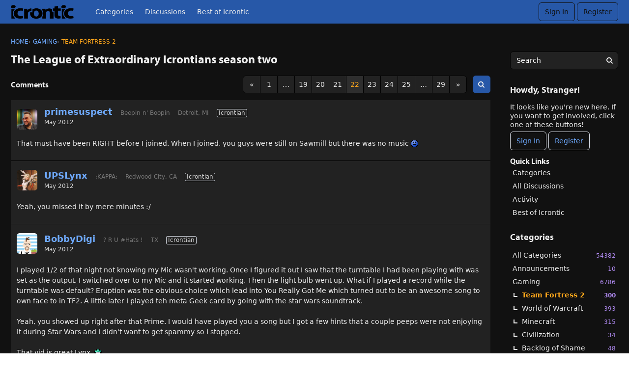

--- FILE ---
content_type: text/html; charset=utf-8
request_url: https://icrontic.com/discussion/94909/the-league-of-extraordinary-icrontians-season-two/p22
body_size: 123826
content:
<!DOCTYPE html>
<html lang="en">

<head>
    <meta charset="utf-8">
    <meta http-equiv="X-UA-Compatible" content="IE=edge">
    <title>The League of Extraordinary Icrontians season two - Page 22 — Icrontic</title>
  <link rel="prev" href="https://icrontic.com/discussion/94909/the-league-of-extraordinary-icrontians-season-two/p21" />
  <link rel="next" href="https://icrontic.com/discussion/94909/the-league-of-extraordinary-icrontians-season-two/p23" />
  <link rel="stylesheet" href="/applications/dashboard/design/style.css?v=4.0-2020.015-SNAPSHOT" media="all" static="1" />
  <link rel="stylesheet" href="/applications/dashboard/design/style-compat.css?v=4.0-2020.015-SNAPSHOT" media="all" static="1" />
  <link rel="stylesheet" href="/plugins/badges/design/badges.css?v=4.0-2020.015-SNAPSHOT" media="all" static="1" />
  <link rel="stylesheet" href="/plugins/GooglePrettify/design/prettify.css?v=4.0-2020.015-SNAPSHOT" media="all" static="1" />
  <link rel="stylesheet" href="/resources/design/vanillicon.css?v=4.0-2020.015-SNAPSHOT" media="all" static="1" />
  <link rel="stylesheet" href="/plugins/editor/design/editor.css?v=4.0-2020.015-SNAPSHOT" media="all" static="1" />
  <link rel="stylesheet" href="/plugins/AdvancedSearch/design/advanced-search.css?v=4.0-2020.015-SNAPSHOT" media="all" static="1" />
  <link rel="stylesheet" href="/plugins/Polls/design/polls.css?v=4.0-2020.015-SNAPSHOT" media="all" static="1" />
  <link rel="stylesheet" href="/plugins/Reactions/design/reactions.css?v=4.0-2020.015-SNAPSHOT" media="all" static="1" />
  <link rel="stylesheet" href="/applications/vanilla/design/tag.css?v=4.0-2020.015-SNAPSHOT" media="all" static="1" />
  <link rel="stylesheet" href="/themes/ivanstriumph/design/custom.css?v=4.0-2020.015-SNAPSHOT" media="all" static="1" />
  <link rel="stylesheet" href="/applications/vanilla/design/spoilers.css?v=4.0-2020.015-SNAPSHOT" media="all" static="1" />
  <link rel="stylesheet" href="https://icrontic.com/dist/forum/shared.min.css?h=4.0-2020.015-SNAPSHOT" static="1" />
  <link rel="stylesheet" href="https://icrontic.com/dist/forum/vendors.min.css?h=4.0-2020.015-SNAPSHOT" static="1" />
  <link rel="shortcut icon" href="https://icrontic.com/uploads/favicon_9a76c71f9e4c684b559168cae25521cd.ico" type="image/x-icon" />
  <link rel="apple-touch-icon-precomposed" href="https://icrontic.com/uploads/favicon-152-390ccf1e4c19fe95d633f3dd9a3558b2.png" />
  <link rel="canonical" href="https://icrontic.com/discussion/94909/the-league-of-extraordinary-icrontians-season-two/p22" />
  <meta property="language" content="en" />
  <meta http-equiv="last-modified" property="last-modified-date" content="2012-09-26" />
  <meta property="og:type" content="article" />
  <meta property="og:site_name" content="Icrontic" />
  <meta name="twitter:title" property="og:title" content="The League of Extraordinary Icrontians season two - Page 22" />
  <meta property="og:url" content="https://icrontic.com/discussion/94909/the-league-of-extraordinary-icrontians-season-two/p22" />
  <meta name="description" property="og:description" content="That must have been RIGHT before I joined. When I joined, you guys were still on Sawmill but there was no music :(" />
  <meta name="twitter:image" property="og:image" content="https://icrontic.com/resources/icrontimoji/sad.gif" />
  <meta name="twitter:description" content="That must have been RIGHT before I joined. When I joined, you guys were still on Sawmill but there was no music :(" />
  <meta name="twitter:card" content="summary_large_image" />
  <script>gdn=window.gdn||{};gdn.meta={"currentThemePath":"\/themes\/ivanstriumph","ConfirmDeleteCommentHeading":"Delete Comment","ConfirmDeleteCommentText":"Are you sure you want to delete this comment?","DiscussionID":"94909","Category":"Team Fortress 2","editorVersion":"1.8.2","editorPluginAssets":"\/plugins\/editor","fileUpload-remove":"Remove file","fileUpload-reattach":"Click to re-attach","fileUpload-inserted":"Inserted","fileUpload-insertedTooltip":"This image has been inserted into the body of text.","wysiwygHelpText":"You are using <a href=\"https:\/\/en.wikipedia.org\/wiki\/WYSIWYG\" target=\"_new\">WYSIWYG<\/a> in your post.","bbcodeHelpText":"You can use <a href=\"http:\/\/en.wikipedia.org\/wiki\/BBCode\" target=\"_new\">BBCode<\/a> in your post.","htmlHelpText":"You can use <a href=\"http:\/\/htmlguide.drgrog.com\/cheatsheet.php\" target=\"_new\">Simple HTML<\/a> in your post.","markdownHelpText":"You can use <a href=\"http:\/\/en.wikipedia.org\/wiki\/Markdown\" target=\"_new\">Markdown<\/a> in your post.","textHelpText":"You are using plain text in your post.","editorWysiwygCSS":"\/plugins\/editor\/design\/wysiwyg.css","canUpload":false,"fileErrorSize":"File size is too large.","fileErrorFormat":"File format is not allowed.","fileErrorAlreadyExists":"File already uploaded.","fileErrorSizeFormat":"File size is too large and format is not allowed.","maxUploadSize":2097152,"editorFileInputName":"editorupload","allowedImageExtensions":"{\"1\":\"jpg\",\"2\":\"jpeg\",\"3\":\"gif\",\"4\":\"png\",\"5\":\"bmp\",\"6\":\"tiff\"}","allowedFileExtensions":"[\"txt\",\"jpg\",\"jpeg\",\"gif\",\"png\",\"bmp\",\"tiff\",\"ico\",\"zip\",\"gz\",\"tar.gz\",\"tgz\",\"psd\",\"ai\",\"fla\",\"swf\",\"pdf\",\"doc\",\"xls\",\"ppt\",\"docx\",\"xlsx\",\"log\",\"rar\",\"7z\",\"mp3\"]","maxFileUploads":"20","TagHint":"Start to type...","TagSearching":"Searching...","TagNoResults":"No results","ShowUserReactions":"avatars","Spoiler":"Spoiler","show":"show","hide":"hide","AnalyticsTask":"tick","emoji":{"assetPath":"https:\/\/icrontic.com\/resources\/icrontimoji","format":"<img class=\"emoji\" src=\"{src}\" title=\"{name}\" alt=\"{name}\" \/>","emoji":{"angry":"angry.gif","bawl":"bawl.gif","banned":"banned.gif","beer":"beer.gif","biggrin":"grin.gif","bowdown":"respect.gif","buck":"buck.gif","cheers":"cheers.gif","clap":"clap.gif","confused":"confused.gif","confused2":"confused.gif","cool":"cool.gif","cool2":"cool.gif","coffee":"coffee.gif","crazy":"crazy.gif","csimon":"csimon.gif","digi":"digi.png","doh":"doh.gif","dunce":"dunce.gif","eek":"eek.gif","eek2":"hair.gif","embarrassed":"embarrassed.gif","eyes":"eyes.gif","facepalm":"facepalm.gif","fold":"cog.gif","grin":"grin.gif","grr":"mean.gif","grumble":"grumble.gif","hair":"hair.gif","hatcheers":"jared.gif","heart":"heart.png","hiding":"hiding.gif","hmm":"hmm.gif","horrified":"horrified.gif","hrm":"hrm.gif","jared":"cheershat.gif","laugh":"laugh.gif","leet":"1337proc.gif","mad":"angry.gif","mean":"mean.gif","mullet":"mullet.gif","ninja":"ninja.gif","nyah":"nyah.gif","orange":"orange.gif","range":"orange.gif","pimp":"vimp.gif","pirate":"pirate.gif","rant":"rant.gif","rarr":"rarr.gif","respect":"respect.gif","rockon":"rockon.gif","rolleyes":"rolleyes.gif","sad":"sad.gif","sawed":"sawed.gif","scratch":"scratch.gif","shake":"shake.gif","shock":"shock.gif","skeptic":"skeptic.gif","smile":"smile.gif","thumbdown":"thumbdown.gif","thumbsup":"thumbsup.gif","thumbup":"thumbup.gif","tim":"facepalm.gif","tongue":"tongue.gif","vimp":"vimp.gif","whatever":"whatever.gif","wave":"wave.gif","werr":"werr.gif","wink":"wink.gif","wtf":"wtf.gif","zombie":"zombie.gif"}},"RedirectTo":"","RedirectUrl":"","TransportError":"A fatal error occurred while processing the request.<br \/>The server returned the following response: %s","TransientKey":false,"WebRoot":"https:\/\/icrontic.com\/","UrlFormat":"\/{Path}","Path":"discussion\/94909\/the-league-of-extraordinary-icrontians-season-two\/p22","Args":"","ResolvedPath":"vanilla\/discussion\/index","ResolvedArgs":{"DiscussionID":"94909","DiscussionStub":"the-league-of-extraordinary-icrontians-season-two","Page":"p22"},"SignedIn":0,"ConfirmHeading":"Confirm","ConfirmText":"Are you sure you want to do that?","Okay":"Okay","Cancel":"Cancel","Search":"Search","ui":{"siteName":"Icrontic","orgName":"Icrontic","localeKey":"en","themeKey":"ivanstriumph","mobileThemeKey":"ivanstriumph","desktopThemeKey":"ivanstriumph","logo":"https:\/\/icrontic.com\/uploads\/a88dc24540e6ee68028e30271df5ff8f.png","favIcon":"https:\/\/icrontic.com\/uploads\/favicon_9a76c71f9e4c684b559168cae25521cd.ico","shareImage":"https:\/\/icrontic.com\/uploads\/a6741de6addbb049ce6a6bcc8e637b8f.png","bannerImage":null,"mobileAddressBarColor":"","fallbackAvatar":"https:\/\/icrontic.com\/applications\/dashboard\/design\/images\/defaulticon.png","siteTitle":"Icrontians","locale":"en","inputFormat":"markdown"},"context":{"host":"","basePath":"","assetPath":"","debug":false,"translationDebug":false,"cacheBuster":"4.0-2020.015-SNAPSHOT","staticPathFolder":"","dynamicPathFolder":""},"upload":{"maxSize":5242880,"maxUploads":20,"allowedExtensions":["txt","jpg","jpeg","gif","png","bmp","tiff","ico","zip","gz","tar.gz","tgz","psd","ai","fla","swf","pdf","doc","xls","ppt","docx","xlsx","log","rar","7z","mp3"]},"signOutUrl":null,"featureFlags":{"DeferredLegacyScripts":{"Enabled":true},"NewFlyouts":{"Enabled":true}},"themeFeatures":{"NewFlyouts":true,"SharedMasterView":false,"ProfileHeader":false,"DataDrivenTheme":false,"UserCards":false,"DisableKludgedVars":false,"NewEventsPage":false,"useNewSearchPage":false},"siteSection":{"basePath":"","contentLocale":"en","sectionGroup":"vanilla","sectionID":"0","name":"Icrontic","apps":{"forum":true},"attributes":{"categoryID":-1}},"themePreview":null,"reCaptchaKey":"","useNewFlyouts":true};
gdn.permissions={"permissions":{"activity.view":true,"profiles.view":true,"comments.me":true,"badges.view":true,"likes.view":true,"discussions.view":[-1,92,35,27,129,138,139,71,30,4,142,143,158]},"bans":[],"isAdmin":false};
</script>
  <script src="/js/library/jquery.js?v=4.0-2020.015-SNAPSHOT" static="1" defer="defer"></script>
  <script src="/js/library/jquery.form.js?v=4.0-2020.015-SNAPSHOT" static="1" defer="defer"></script>
  <script src="/js/library/jquery.popup.js?v=4.0-2020.015-SNAPSHOT" static="1" defer="defer"></script>
  <script src="/js/library/jquery.popin.js?v=4.0-2020.015-SNAPSHOT" static="1" defer="defer"></script>
  <script src="/js/library/jquery.gardenhandleajaxform.js?v=4.0-2020.015-SNAPSHOT" static="1" defer="defer"></script>
  <script src="/js/library/jquery.atwho.js?v=4.0-2020.015-SNAPSHOT" static="1" defer="defer"></script>
  <script src="/js/global.js?v=4.0-2020.015-SNAPSHOT" static="1" defer="defer"></script>
  <script src="/js/flyouts.js?v=4.0-2020.015-SNAPSHOT" static="1" defer="defer"></script>
  <script src="/js/library/jquery.autosize.min.js?v=4.0-2020.015-SNAPSHOT" static="1" defer="defer"></script>
  <script src="/applications/vanilla/js/autosave.js?v=4.0-2020.015-SNAPSHOT" static="1" defer="defer"></script>
  <script src="/applications/vanilla/js/discussion.js?v=4.0-2020.015-SNAPSHOT" static="1" defer="defer"></script>
  <script src="/plugins/GooglePrettify/js/prettify.js?v=4.0-2020.015-SNAPSHOT" static="1" defer="defer"></script>
  <script src="/plugins/Quotes/js/quotes.js?v=4.0-2020.015-SNAPSHOT" static="1" defer="defer"></script>
  <script src="/js/library/jquery-ui.min.js?v=4.0-2020.015-SNAPSHOT" static="1" defer="defer"></script>
  <script src="/plugins/Reactions/js/reactions.js?v=4.0-2020.015-SNAPSHOT" static="1" defer="defer"></script>
  <script src="/plugins/editor/js/editor.js?v=4.0-2020.015-SNAPSHOT" static="1" defer="defer"></script>
  <script src="/plugins/editor/js/jquery.ui.widget.js?v=4.0-2020.015-SNAPSHOT" static="1" defer="defer"></script>
  <script src="/plugins/editor/js/jquery.iframe-transport.js?v=4.0-2020.015-SNAPSHOT" static="1" defer="defer"></script>
  <script src="/plugins/editor/js/jquery.fileupload.js?v=4.0-2020.015-SNAPSHOT" static="1" defer="defer"></script>
  <script src="/js/library/jquery.tokeninput.js?v=4.0-2020.015-SNAPSHOT" static="1" defer="defer"></script>
  <script src="/plugins/AdvancedSearch/js/advanced-search.js?v=4.0-2020.015-SNAPSHOT" static="1" defer="defer"></script>
  <script src="/applications/vanilla/js/spoilers.js?v=4.0-2020.015-SNAPSHOT" static="1" defer="defer"></script>
  <script src="/applications/vanilla/js/tagging.js?v=4.0-2020.015-SNAPSHOT" static="1" defer="defer"></script>
  <script src="/themes/ivanstriumph/js/custom.js?v=4.0-2020.015-SNAPSHOT" static="1" defer="defer"></script>
  <script>var supportsAllFeatures =
    window.Promise &&
    window.fetch &&
    window.Symbol &&
    window.CustomEvent &&
    Array.prototype.includes &&
    Element.prototype.remove &&
    Element.prototype.closest &&
    Element.prototype.attachShadow &&
    window.NodeList &&
    NodeList.prototype.forEach
;

if (!supportsAllFeatures) {
    false && console.log("Older browser detected. Initiating polyfills.");
    var head = document.getElementsByTagName('head')[0];
    var script = document.createElement('script');
    script.src = "https://icrontic.com/dist/polyfills.min.js?h=4.0-2020.015-SNAPSHOT";

        script.async = false;
    // document.write has to be used instead of append child for edge & old safari compatibility.
    document.write(script.outerHTML);
} else {
    false && console.log("Modern browser detected. No polyfills necessary");
}

if (!window.onVanillaReady) {
    window.onVanillaReady = function (handler) {
        if (typeof handler !== "function") {
            console.error("Cannot register a vanilla ready handler that is not a function.");
            return;
        }
        document.addEventListener("X-DOMContentReady", function () {
            handler(window.__VANILLA_GLOBALS_DO_NOT_USE_DIRECTLY__);
        })

        if (window.__VANILLA_INTERNAL_IS_READY__) {
            handler(window.__VANILLA_GLOBALS_DO_NOT_USE_DIRECTLY__);
        }
    }
}</script>
  <script src="https://icrontic.com/api/v2/locales/en/translations.js?h=4.0-2020.015-SNAPSHOT" defer="defer"></script>
  <script src="https://icrontic.com/dist/forum/runtime.min.js?h=4.0-2020.015-SNAPSHOT" static="1" defer="defer"></script>
  <script src="https://icrontic.com/dist/forum/vendors.min.js?h=4.0-2020.015-SNAPSHOT" static="1" defer="defer"></script>
  <script src="https://icrontic.com/dist/forum/shared.min.js?h=4.0-2020.015-SNAPSHOT" static="1" defer="defer"></script>
  <script src="https://icrontic.com/dist/forum/addons/vanilla.min.js?h=4.0-2020.015-SNAPSHOT" static="1" defer="defer"></script>
  <script src="https://icrontic.com/dist/forum/addons/dashboard-common.min.js?h=4.0-2020.015-SNAPSHOT" static="1" defer="defer"></script>
  <script src="https://icrontic.com/dist/forum/addons/dashboard.min.js?h=4.0-2020.015-SNAPSHOT" static="1" defer="defer"></script>
  <script src="https://icrontic.com/dist/forum/bootstrap.min.js?h=4.0-2020.015-SNAPSHOT" static="1" defer="defer"></script>
  <script>window["__ACTIONS__"]=[{"type":"@@locales\/GET_ALL_DONE","payload":{"result":[{"localeID":"en","localeKey":"en","regionalKey":"en","displayNames":{"en":"English (English)"}}],"params":[]}},{"type":"@@users\/GET_ME_DONE","payload":{"result":{"userID":0,"name":"Guest","photoUrl":"https:\/\/icrontic.com\/applications\/dashboard\/design\/images\/defaulticon.png","email":null,"ssoID":null,"dateLastActive":null,"isAdmin":false,"countUnreadNotifications":0,"countUnreadConversations":0,"permissions":["activity.view","badges.view","comments.me","likes.view","profiles.view"]},"params":[]}},{"type":"@@users\/GET_PERMISSIONS_DONE","payload":{"result":{"isAdmin":false,"permissions":[{"type":"global","permissions":{"badges.view":true,"discussions.view":true,"likes.view":true,"profiles.view":true}},{"type":"category","id":92,"permissions":{"discussions.view":true}},{"type":"category","id":35,"permissions":{"discussions.view":true}},{"type":"category","id":27,"permissions":{"discussions.view":true}},{"type":"category","id":129,"permissions":{"discussions.view":true}},{"type":"category","id":138,"permissions":{"discussions.view":true}},{"type":"category","id":139,"permissions":{"discussions.view":true}},{"type":"category","id":71,"permissions":{"discussions.view":true}},{"type":"category","id":30,"permissions":{"discussions.view":true}},{"type":"category","id":4,"permissions":{"discussions.view":true}},{"type":"category","id":142,"permissions":{"discussions.view":true}},{"type":"category","id":143,"permissions":{"discussions.view":true}},{"type":"category","id":158,"permissions":{"discussions.view":true}}]},"params":[]}},{"type":"@@themes\/GET_DONE","payload":{"result":{"themeID":"ivanstriumph","type":"themeFile","name":"Ivan&rsquo;s Triumph","version":"15.0.0b1","revisionID":null,"revisionName":null,"insertUser":null,"dateInserted":null,"current":true,"active":true,"parentTheme":null,"assets":{"header":{"url":"https:\/\/icrontic.com\/api\/v2\/themes\/ivanstriumph\/assets\/header.html?v=15.0.0b1-4.0-2020.015-SNAPSHOT","type":"html","content-type":"text\/html"},"footer":{"url":"https:\/\/icrontic.com\/api\/v2\/themes\/ivanstriumph\/assets\/footer.html?v=15.0.0b1-4.0-2020.015-SNAPSHOT","type":"html","content-type":"text\/html"},"variables":{"url":"https:\/\/icrontic.com\/api\/v2\/themes\/ivanstriumph\/assets\/variables.json?v=15.0.0b1-4.0-2020.015-SNAPSHOT","type":"json","content-type":"application\/json","data":{}},"fonts":{"url":"https:\/\/icrontic.com\/api\/v2\/themes\/ivanstriumph\/assets\/fonts.json?v=15.0.0b1-4.0-2020.015-SNAPSHOT","type":"json","content-type":"application\/json","data":[]},"scripts":{"url":"https:\/\/icrontic.com\/api\/v2\/themes\/ivanstriumph\/assets\/scripts.json?v=15.0.0b1-4.0-2020.015-SNAPSHOT","type":"json","content-type":"application\/json"},"styles":{"url":"https:\/\/icrontic.com\/api\/v2\/themes\/ivanstriumph\/assets\/styles.css?v=15.0.0b1-4.0-2020.015-SNAPSHOT","type":"css","content-type":"text\/css"},"javascript":{"url":"https:\/\/icrontic.com\/api\/v2\/themes\/ivanstriumph\/assets\/javascript.js?v=15.0.0b1-4.0-2020.015-SNAPSHOT","type":"js","content-type":"application\/javascript"},"logo":{"url":"https:\/\/icrontic.com\/uploads\/a88dc24540e6ee68028e30271df5ff8f.png?v=4.0-2020.015-SNAPSHOT","type":"image"}},"preview":{"info":{"Description":{"type":"description","value":"Beefier, cheesier, bolder."},"Authors":{"type":"string","value":"Lincoln Russell"}},"imageUrl":"\/themes\/ivanstriumph\/screenshot.png","variables":{"globalPrimary":null,"globalBg":"#fff","globalFg":"#555a62","titleBarBg":null,"titleBarFg":null,"backgroundImage":null}},"features":{"NewFlyouts":true,"SharedMasterView":false,"ProfileHeader":false,"DataDrivenTheme":false,"UserCards":false,"DisableKludgedVars":false,"NewEventsPage":false,"useNewSearchPage":false},"supportedSections":[]},"params":{"key":{"themeID":"ivanstriumph","type":"themeFile","name":"Ivan&rsquo;s Triumph","version":"15.0.0b1","revisionID":null,"revisionName":null,"insertUser":null,"dateInserted":null,"current":true,"active":true,"parentTheme":null,"assets":{"header":{"url":"https:\/\/icrontic.com\/api\/v2\/themes\/ivanstriumph\/assets\/header.html?v=15.0.0b1-4.0-2020.015-SNAPSHOT","type":"html","content-type":"text\/html"},"footer":{"url":"https:\/\/icrontic.com\/api\/v2\/themes\/ivanstriumph\/assets\/footer.html?v=15.0.0b1-4.0-2020.015-SNAPSHOT","type":"html","content-type":"text\/html"},"variables":{"url":"https:\/\/icrontic.com\/api\/v2\/themes\/ivanstriumph\/assets\/variables.json?v=15.0.0b1-4.0-2020.015-SNAPSHOT","type":"json","content-type":"application\/json","data":{}},"fonts":{"url":"https:\/\/icrontic.com\/api\/v2\/themes\/ivanstriumph\/assets\/fonts.json?v=15.0.0b1-4.0-2020.015-SNAPSHOT","type":"json","content-type":"application\/json","data":[]},"scripts":{"url":"https:\/\/icrontic.com\/api\/v2\/themes\/ivanstriumph\/assets\/scripts.json?v=15.0.0b1-4.0-2020.015-SNAPSHOT","type":"json","content-type":"application\/json"},"styles":{"url":"https:\/\/icrontic.com\/api\/v2\/themes\/ivanstriumph\/assets\/styles.css?v=15.0.0b1-4.0-2020.015-SNAPSHOT","type":"css","content-type":"text\/css"},"javascript":{"url":"https:\/\/icrontic.com\/api\/v2\/themes\/ivanstriumph\/assets\/javascript.js?v=15.0.0b1-4.0-2020.015-SNAPSHOT","type":"js","content-type":"application\/javascript"},"logo":{"url":"https:\/\/icrontic.com\/uploads\/a88dc24540e6ee68028e30271df5ff8f.png?v=4.0-2020.015-SNAPSHOT","type":"image"}},"preview":{"info":{"Description":{"type":"description","value":"Beefier, cheesier, bolder."},"Authors":{"type":"string","value":"Lincoln Russell"}},"imageUrl":"\/themes\/ivanstriumph\/screenshot.png","variables":{"globalPrimary":null,"globalBg":"#fff","globalFg":"#555a62","titleBarBg":null,"titleBarFg":null,"backgroundImage":null}},"features":{"NewFlyouts":true,"SharedMasterView":false,"ProfileHeader":false,"DataDrivenTheme":false,"UserCards":false,"DisableKludgedVars":false,"NewEventsPage":false,"useNewSearchPage":false},"supportedSections":[]}}}}];
</script>
  <script type="application/ld+json">{"headline":"The League of Extraordinary Icrontians season two","description":"(Image) Gather round, gather round. Ladies and gentlemen, boys and girls, we've got a wonderful announcement to make: The League of Extraordinary Icrontians is returning for a second season! The League, if you're not familiar, is a weekly Team Fortress 2 game with Icrontians old and new, pro and noob. Every Tuesday night\u2026","discussionUrl":"https:\/\/icrontic.com\/discussion\/94909\/the-league-of-extraordinary-icrontians-season-two","dateCreated":"2012-01-03 17:38:38","author":{"@context":"https:\/\/schema.org","@type":"Person","name":"primesuspect","image":"https:\/\/icrontic.com\/uploads\/userpics\/IYQF5W8WJ2A0\/nVDRIW4QXOEJ2.jpg","url":"https:\/\/icrontic.com\/profile\/primesuspect"},"@context":"https:\/\/schema.org","@type":"DiscussionForumPosting"}</script>
  <script type="text/javascript">
            function init() {
                $('.Message').each(function () {
                    if ($(this).data('GooglePrettify')) {
                        return;
                    }
                    $(this).data('GooglePrettify', '1');

                    pre = $('pre', this).addClass('prettyprint');

                    // Let prettyprint determine styling, rather than the editor.
                    $('code', this).removeClass('CodeInline');
                    pre.removeClass('CodeBlock');

                    prettyPrint();

                    pre.removeClass('prettyprint');
                });
            }

            $(document).on('contentLoad', init);</script>
  <noscript><style>body {visibility: visible !important;}</style></noscript>
<!-- Preload links, scripts, and stylesheets -->

<style>
    .UserContent p img.emoji, .userContent p img.emoji { 
        display: inline; 
        
    }
    .userContent h1, .userContent h2, .userContent h3, .userContent h4, .userContent h5, .userContent h6 {
        color: white;
    }
    .Message h2 {
        font-size: 125%;
        margin-top: 40px;
    }
</style>
    <meta name="viewport" content="width=device-width, initial-scale=1">
    <script type="text/javascript" src="//use.typekit.com/sad1wap.js"></script>
    <script type="text/javascript">try{Typekit.load();}catch(e){}</script>
</head>


<body id="vanilla_discussion_index" class="
    Vanilla Discussion isDesktop index Section-Discussion Section-Category-team-fortress-2 Section-Discussion Section-Category-team-fortress-2

            UserLoggedOut
    
            isNotFirstPage
    
    
    locale-en
">

    <!--[if lt IE 9]>
      <p class="browsehappy">You are using an <strong>outdated</strong> browser. Please <a href="http://browsehappy.com/">upgrade your browser</a> to improve your experience.</p>
    <![endif]-->

    <div class="Frame" id="page">
        <div class="Frame-top">
            <div class="Frame-header">
                
<header id="MainHeader" class="Header">
    <div class="Container">
        <div class="row">
            <div class="Hamburger">
                <button class="Hamburger Hamburger-menuXcross" id="menu-button" aria-label="toggle menu">
    <span class="Hamburger-menuLines" aria-hidden="true">
    </span>
    <span class="Hamburger-visuallyHidden sr-only">
        toggle menu
    </span>
</button>
            </div>
            <a href="/" class="Header-logo">
                <img src="https://icrontic.com/uploads/a88dc24540e6ee68028e30271df5ff8f.png" alt="Icrontic" />
            </a>
            <a href="/" class="Header-logo mobile">
                Icrontic
            </a>
            <nav class="Header-desktopNav">
                <div class='Navigation-linkContainer'>
        <a href='/categories' class='Navigation-link '>
            Categories
        </a>
    </div>
                <div class='Navigation-linkContainer'>
        <a href='/discussions' class='Navigation-link '>
            Discussions
        </a>
    </div>
                <div class='Navigation-linkContainer'>
        <a href='/bestof/everything' class='Navigation-link BestOf'>
            Best of Icrontic
        </a>
    </div>

            </nav>
            <div class="Header-flexSpacer"></div>
            <div class="Header-right">
                <div class="MeBox-header">
                    <div class="MeBox MeBox-SignIn FlyoutRight"><div class="SignInLinks"><a href="/entry/signin?Target=discussion%2F94909%2Fthe-league-of-extraordinary-icrontians-season-two%2Fp22" class=" SignInPopup" rel="nofollow">Sign In</a> <span class="Bullet">&middot;</span> <a href="/entry/register?Target=discussion%2F94909%2Fthe-league-of-extraordinary-icrontians-season-two%2Fp22" class="ApplyButton" rel="nofollow">Register</a> </div> <div class="SignInIcons"></div></div>
                </div>
                            </div>
        </div>
    </div>
    <nav class="Navigation needsInitialization js-nav">
        <div class="Container">
                            <div class="Navigation-row">
                    <div class="SignIn mobile">
                        <div class="MeBox MeBox-SignIn"><div class="SignInLinks"><a href="/entry/signin?Target=discussion%2F94909%2Fthe-league-of-extraordinary-icrontians-season-two%2Fp22" class=" SignInPopup" rel="nofollow">Sign In</a> <span class="Bullet">&middot;</span> <a href="/entry/register?Target=discussion%2F94909%2Fthe-league-of-extraordinary-icrontians-season-two%2Fp22" class="ApplyButton" rel="nofollow">Register</a> </div> <div class="SignInIcons"></div></div>
                    </div>
                </div>
                        <div class='Navigation-linkContainer'>
        <a href='/categories' class='Navigation-link '>
            Categories
        </a>
    </div>
            <div class='Navigation-linkContainer'>
        <a href='/discussions' class='Navigation-link '>
            Discussions
        </a>
    </div>
            <div class='Navigation-linkContainer'>
        <a href='/activity' class='Navigation-link '>
            Activity
        </a>
    </div>
            <div class='Navigation-linkContainer'>
        <a href='/bestof/everything' class='Navigation-link BestOf'>
            Best of Icrontic
        </a>
    </div>

        </div>
    </nav>
    <nav class="mobileMebox js-mobileMebox needsInitialization">
        <div class="Container">
            <div class="MeBox MeBox-SignIn"><div class="SignInLinks"><a href="/entry/signin?Target=discussion%2F94909%2Fthe-league-of-extraordinary-icrontians-season-two%2Fp22" class=" SignInPopup" rel="nofollow">Sign In</a> <span class="Bullet">&middot;</span> <a href="/entry/register?Target=discussion%2F94909%2Fthe-league-of-extraordinary-icrontians-season-two%2Fp22" class="ApplyButton" rel="nofollow">Register</a> </div> <div class="SignInIcons"></div></div>
            <button class="mobileMebox-buttonClose Close">
                <span>×</span>
            </button>
        </div>
    </nav>
</header>
            </div>
            <div class="Frame-body">
                <div class="Frame-content">
                    <div class="Container">
                        <div class="Frame-contentWrap">
                            <div class="Frame-details">
                                                                    <div class="Frame-row">
                                        <nav class="BreadcrumbsBox">
                                            <span class="Breadcrumbs" itemscope itemtype="http://schema.org/BreadcrumbList"><span class="CrumbLabel HomeCrumb"><a href="https://icrontic.com/"><span>Home</span></a></span><span itemprop="itemListElement" itemscope itemtype="http://schema.org/ListItem"><meta itemprop="position" content="1" /><span class="Crumb">›</span> <span class="CrumbLabel Category-gaming"><a itemprop="item" href="https://icrontic.com/categories/gaming"><span itemprop="name">Gaming</span></a></span></span><span itemprop="itemListElement" itemscope itemtype="http://schema.org/ListItem"><meta itemprop="position" content="2" /><span class="Crumb">›</span> <span class="CrumbLabel Category-team-fortress-2 Last"><a itemprop="item" href="https://icrontic.com/categories/team-fortress-2"><span itemprop="name">Team Fortress 2</span></a></span></span></span>
                                        </nav>
                                    </div>
                                                                <div class="Frame-row SearchBoxMobile">
                                                                            <div class="SearchBox js-sphinxAutoComplete" role="search">
                                            <div class="AdvancedSearch ">
    <form method="get" action="/search" autocomplete="off" >
<div>
<input type="hidden" id="Form_adv" name="adv" value="" />    <div class="KeywordsWrap InputAndButton">
        <input type="text" id="Form_search1" name="search" value="" class="InputBox BigInput js-search" placeholder="Search" autocomplete="off" aria-label="Enter your search term." /> <a href="#" class="Handle" title="Options"><span class="Arrow"></span></a> <span class="bwrap"><button type="submit" class="Button" title="Search"><span aria-hidden="true" class="Sprite SpSearch"></span></button></span>        <!--<div class="Gloss"><a href="#">Search help</a></div>-->
    </div>
    <div class="AdvancedWrap">
                    <div class="P AdvancedSearch-DiscussionID">
                <label for="Form_discussionid" class="Heading">Discussion</label>
<label for="Form_discussionid" class="CheckBoxLabel"><input type="checkbox" id="Form_discussionid1" name="discussionid" value="94909" class="" /> The League of Extraordinary Icrontians season two</label>            </div>
                <div class="P TitleRow AdvancedSearch-Title Hidden">
            <label for="Form_title" class="Heading">Title</label>
<input type="text" id="Form_title" name="title" value="" class="InputBox BigInput" />        </div>
        <div class="P AdvancedSearch-Author">
            <label for="Form_author" class="Heading">Author</label>
<input type="text" id="Form_author" name="author" value="" class="InputBox BigInput" />        </div>
        <div class="P AdvancedSearch-Category">
            <label for="Form_cat" class="Heading">Category</label>
<select id="Form_cat" name="cat" Permission="view" Headings="" EnableHeadings class="BigInput">
<option value="all">(All)</option>
<option value="158">Announcements</option>
<option value="19">Gaming</option>
<option value="127">&#160;&#160;&#160;&#160;Team Fortress 2</option>
<option value="148">&#160;&#160;&#160;&#160;World of Warcraft</option>
<option value="135">&#160;&#160;&#160;&#160;Minecraft</option>
<option value="150">&#160;&#160;&#160;&#160;Civilization</option>
<option value="146">&#160;&#160;&#160;&#160;Backlog of Shame</option>
<option value="10">Science &amp; Tech</option>
<option value="11">&#160;&#160;&#160;&#160;Hardware</option>
<option value="22">&#160;&#160;&#160;&#160;Internet &amp; Media</option>
<option value="120">Lifestyle</option>
<option value="156">&#160;&#160;&#160;&#160;Movies &amp; TV</option>
<option value="155">&#160;&#160;&#160;&#160;Music</option>
<option value="147">&#160;&#160;&#160;&#160;Style</option>
<option value="39">&#160;&#160;&#160;&#160;Food &amp; Drink</option>
<option value="28">&#160;&#160;&#160;&#160;Fitness</option>
<option value="151">&#160;&#160;&#160;&#160;Home &amp; Auto</option>
<option value="20">Community</option>
<option value="149">&#160;&#160;&#160;&#160;Events</option>
<option value="21">&#160;&#160;&#160;&#160;Trading Post</option>
<option value="14">&#160;&#160;&#160;&#160;Folding@Home</option>
</select>            <div class="Checkboxes Inline">
                <label for="Form_subcats" class="CheckBoxLabel"><input type="checkbox" id="Form_subcats" name="subcats" value="1" class="" /> search subcategories</label> <label for="Form_archived" class="CheckBoxLabel"><input type="checkbox" id="Form_archived" name="archived" value="1" class="" /> search archived</label>            </div>
        </div>
                <div class="P AdvancedSearch-Tags">
            <label for="Form_tags" class="Heading">Tags</label>
<input type="text" id="Form_tags" name="tags" value="" class="InputBox BigInput" data-tags="&quot;&quot;" />        </div>
                <div class="P AdvancedSearch-Author-WhatToSearch">
            <label for="Form_Whattosearch" class="Heading">What to search</label>
<div class="Inline"> <label for="Form_discussion_d" class="CheckBoxLabel"><input type="checkbox" id="Form_discussion_d" name="discussion_d" value="1" checked="checked" class="" /> discussions</label>  <label for="Form_comment_c" class="CheckBoxLabel"><input type="checkbox" id="Form_comment_c" name="comment_c" value="1" checked="checked" class="" /> comments</label>  <label for="Form_discussion_poll" class="CheckBoxLabel"><input type="checkbox" id="Form_discussion_poll" name="discussion_poll" value="1" checked="checked" class="" /> polls</label> </div>        </div>
        <div class="P Inline AdvancedSearch-Date">
            <label for="Form_within">Date within</label>
 <select id="Form_within" name="within" class="">
<option value="1 day">1 day</option>
<option value="3 days">3 days</option>
<option value="1 week">1 week</option>
<option value="2 weeks">2 weeks</option>
<option value="1 month">1 month</option>
<option value="2 months">2 months</option>
<option value="6 months">6 months</option>
<option value="1 year">1 year</option>
</select> <label for="Form_date">of</label>
 <input type="text" id="Form_date" name="date" value="" class="InputBox DateBox" /> <span class="Gloss">Examples: Monday, today, last week, Mar 26, 3/26/04</span>        </div>
        <div class="P Buttons">
            <button type="submit" class="Button" title="Search" aria-label="Search">Search</button>        </div>
    </div>
    </div>
</form></div>

                                        </div>
                                                                    </div>
                                <div class="Frame-row">
                                    <main class="Content MainContent">
                                                                                <div class="MessageList Discussion"><!-- Page Title -->
<div id="Item_0" class="PageTitle"><div class="Options"></div><h1>The League of Extraordinary Icrontians season two</h1></div>

</div><div class="CommentsWrap"><span class="BeforeCommentHeading"><span  role="navigation" id="PagerBefore" aria-label="Pagination - Top" class="Pager PagerLinkCount-13 NumberedPager"> <a href="https://icrontic.com/discussion/94909/the-league-of-extraordinary-icrontians-season-two/p21" class="Previous" rel="prev" tabindex="0" title="Previous Page" aria-label="Previous Page">«</a><a href="https://icrontic.com/discussion/94909/the-league-of-extraordinary-icrontians-season-two" class=" Pager-p p-1 FirstPage">1</a><span class="Ellipsis">&#8230;</span><a href="https://icrontic.com/discussion/94909/the-league-of-extraordinary-icrontians-season-two/p19" class=" Pager-p p-19" aria-label="Page 19" tabindex="0">19</a><a href="https://icrontic.com/discussion/94909/the-league-of-extraordinary-icrontians-season-two/p20" class=" Pager-p p-20" aria-label="Page 20" tabindex="0">20</a><a href="https://icrontic.com/discussion/94909/the-league-of-extraordinary-icrontians-season-two/p21" class=" Pager-p p-21" aria-label="Page 21" tabindex="0" rel="prev">21</a><a href="https://icrontic.com/discussion/94909/the-league-of-extraordinary-icrontians-season-two/p22" class="Highlight Pager-p p-22" aria-label="Page 22" tabindex="0" aria-current="page">22</a><a href="https://icrontic.com/discussion/94909/the-league-of-extraordinary-icrontians-season-two/p23" class=" Pager-p p-23" aria-label="Page 23" tabindex="0" rel="next">23</a><a href="https://icrontic.com/discussion/94909/the-league-of-extraordinary-icrontians-season-two/p24" class=" Pager-p p-24" aria-label="Page 24" tabindex="0">24</a><a href="https://icrontic.com/discussion/94909/the-league-of-extraordinary-icrontians-season-two/p25" class=" Pager-p p-25" aria-label="Page 25" tabindex="0">25</a><span class="Ellipsis">&#8230;</span><a href="https://icrontic.com/discussion/94909/the-league-of-extraordinary-icrontians-season-two/p29" class=" Pager-p p-29 LastPage">29</a><a href="https://icrontic.com/discussion/94909/the-league-of-extraordinary-icrontians-season-two/p23" class="Next" rel="next" tabindex="0" title="Next Page" aria-label="Next Page">»</a> <div class="QuickSearch"><a href="/discussion/94909/the-league-of-extraordinary-icrontians-season-two/p22#" class="QuickSearchButton"><span aria-hidden="true" class="Sprite SpSearch"></span></a><div class="QuickSearchWrap MenuItems"><form method="get" action="/search" autocomplete="off" >
<div>
<input type="hidden" id="Form_discussionid" name="discussionid" value="94909" /> <input type="text" id="Form_search" name="search" value="" placeholder="Search discussion" class="js-search" /> <div class="bwrap"><button type="submit" class="Button" title="Search">Go</button></div></div>
</form></div></div></span></span><div class="DataBox DataBox-Comments"><h2 class="CommentHeading">Comments</h2>    <ul class="MessageList DataList Comments">
                <li class="Item ItemComment noPhotoWrap isOriginalPoster" id="Comment_837897">
            <div class="Comment">

                                <div class="Options">
                                    </div>
                                <div class="Item-Header CommentHeader">
                    <div class="AuthorWrap">
            <span class="Author">
               <a title="primesuspect" href="/profile/primesuspect" class="PhotoWrap js-userCard" aria-label="User: &quot;primesuspect&quot;" data-userid=""><img src="https://icrontic.com/uploads/userpics/IYQF5W8WJ2A0/nVDRIW4QXOEJ2.jpg" alt="primesuspect" class="ProfilePhoto ProfilePhotoMedium" data-fallback="avatar" /></a><a href="/profile/primesuspect" class="Username">primesuspect</a>            </span>
            <span class="AuthorInfo">
                <span class="MItem AuthorTitle">Beepin n' Boopin</span> <span class="MItem AuthorLocation">Detroit, MI</span> <span class="Rank MItem" title="Icrontian">Icrontian</span>            </span>
                    </div>
                    <div class="Meta CommentMeta CommentInfo">
            <span class="MItem DateCreated">
               <a href="/discussion/comment/837897/#Comment_837897" class="Permalink" name="Item_631" rel="nofollow"><time title="May 31, 2012 11:54AM" datetime="2012-05-31T11:54:26+00:00">May 2012</time></a>            </span>
                                                                    </div>
                </div>
                <div class="Item-BodyWrap">
                    <div class="Item-Body">
                        <div class="Message userContent">
                            That must have been RIGHT before I joined. When I joined, you guys were still on Sawmill but there was no music <img class="emoji" src="https://icrontic.com/resources/icrontimoji/sad.gif" title=":(" alt=":("></img>                        </div>
                        <div class="Reactions"><span class="Column-Score Hidden">0</span><span class="ReactMenu"><span class="ReactButtons">          </span></span></div>                    </div>
                </div>
            </div>
        </li>
                <li class="Item Alt ItemComment noPhotoWrap" id="Comment_837905">
            <div class="Comment">

                                <div class="Options">
                                    </div>
                                <div class="Item-Header CommentHeader">
                    <div class="AuthorWrap">
            <span class="Author">
               <a title="UPSLynx" href="/profile/UPSLynx" class="PhotoWrap js-userCard" aria-label="User: &quot;UPSLynx&quot;" data-userid=""><img src="https://icrontic.com/uploads/userpics/068/n1JH0YBT53SBQ.png" alt="UPSLynx" class="ProfilePhoto ProfilePhotoMedium" data-fallback="avatar" /></a><a href="/profile/UPSLynx" class="Username">UPSLynx</a>            </span>
            <span class="AuthorInfo">
                <span class="MItem AuthorTitle">:KAPPA:</span> <span class="MItem AuthorLocation">Redwood City, CA</span> <span class="Rank MItem" title="Icrontian">Icrontian</span>            </span>
                    </div>
                    <div class="Meta CommentMeta CommentInfo">
            <span class="MItem DateCreated">
               <a href="/discussion/comment/837905/#Comment_837905" class="Permalink" name="Item_632" rel="nofollow"><time title="May 31, 2012 1:13PM" datetime="2012-05-31T13:13:07+00:00">May 2012</time></a>            </span>
                                                                    </div>
                </div>
                <div class="Item-BodyWrap">
                    <div class="Item-Body">
                        <div class="Message userContent">
                            Yeah, you missed it by mere minutes :/                        </div>
                        <div class="Reactions"><span class="Column-Score Hidden">0</span><span class="ReactMenu"><span class="ReactButtons">          </span></span></div>                    </div>
                </div>
            </div>
        </li>
                <li class="Item ItemComment noPhotoWrap" id="Comment_837906">
            <div class="Comment">

                                <div class="Options">
                                    </div>
                                <div class="Item-Header CommentHeader">
                    <div class="AuthorWrap">
            <span class="Author">
               <a title="BobbyDigi" href="/profile/BobbyDigi" class="PhotoWrap js-userCard" aria-label="User: &quot;BobbyDigi&quot;" data-userid=""><img src="https://icrontic.com/uploads/userpics/066/n7VD1UYFX0OJZ.jpg" alt="BobbyDigi" class="ProfilePhoto ProfilePhotoMedium" data-fallback="avatar" /></a><a href="/profile/BobbyDigi" class="Username">BobbyDigi</a>            </span>
            <span class="AuthorInfo">
                <span class="MItem AuthorTitle">? R U #Hats !</span> <span class="MItem AuthorLocation">TX</span> <span class="Rank MItem" title="Icrontian">Icrontian</span>            </span>
                    </div>
                    <div class="Meta CommentMeta CommentInfo">
            <span class="MItem DateCreated">
               <a href="/discussion/comment/837906/#Comment_837906" class="Permalink" name="Item_633" rel="nofollow"><time title="May 31, 2012 1:20PM" datetime="2012-05-31T13:20:34+00:00">May 2012</time></a>            </span>
                                                                    </div>
                </div>
                <div class="Item-BodyWrap">
                    <div class="Item-Body">
                        <div class="Message userContent">
                            I played 1/2 of that night not knowing my Mic wasn't working. Once I figured it out I saw that the turntable I had been playing with was set as the output. I switched over to my Mic and it started working. Then the light bulb went up, What if I played a record while the turntable was default? Eruption was the obvious choice which lead into You Really Got Me which turned out to be an awesome song to own face to in TF2. A little later I played teh meta Geek card by going with the star wars soundtrack.<br><br>Yeah, you showed up right after that Prime. I would have played you a song but I got a few hints that a couple peeps were not enjoying it during Star Wars and I didn't want to get spammy so I stopped.<br><br>That vid is great Lynx. <img class="emoji" src="https://icrontic.com/resources/icrontimoji/grin.gif" title=":D" alt=":D"></img><br><br><img class="emoji" src="https://icrontic.com/resources/icrontimoji/digi.png" title="-Digi" alt="-Digi"></img>                        </div>
                        <div class="Reactions"><span class="Column-Score Hidden">0</span><span class="ReactMenu"><span class="ReactButtons">          </span></span></div>                    </div>
                </div>
            </div>
        </li>
                <li class="Item Alt ItemComment noPhotoWrap" id="Comment_837908">
            <div class="Comment">

                                <div class="Options">
                                    </div>
                                <div class="Item-Header CommentHeader">
                    <div class="AuthorWrap">
            <span class="Author">
               <a title="NullenVoyd" href="/profile/NullenVoyd" class="PhotoWrap js-userCard" aria-label="User: &quot;NullenVoyd&quot;" data-userid=""><img src="https://icrontic.com/uploads/userpics/930/nKOSYQI5JK5HU.jpg" alt="NullenVoyd" class="ProfilePhoto ProfilePhotoMedium" data-fallback="avatar" /></a><a href="/profile/NullenVoyd" class="Username">NullenVoyd</a>            </span>
            <span class="AuthorInfo">
                 <span class="MItem AuthorLocation">Orlandish</span> <span class="Rank MItem" title="Icrontian">Icrontian</span>            </span>
                    </div>
                    <div class="Meta CommentMeta CommentInfo">
            <span class="MItem DateCreated">
               <a href="/discussion/comment/837908/#Comment_837908" class="Permalink" name="Item_634" rel="nofollow"><time title="May 31, 2012 1:29PM" datetime="2012-05-31T13:29:43+00:00">May 2012</time></a>            </span>
                                                                    </div>
                </div>
                <div class="Item-BodyWrap">
                    <div class="Item-Body">
                        <div class="Message userContent">
                            Oh eff, did I just happen to punch out seconds before the LP action?  Icrontic TF2 is best TF2.  Need to play more often and maybe, kinda, do something other than fishmode.  <img class="emoji" src="https://icrontic.com/resources/icrontimoji/smile.gif" title=":)" alt=":)"></img>                        </div>
                        <div class="Reactions"><span class="Column-Score Hidden">0</span><span class="ReactMenu"><span class="ReactButtons">          </span></span></div>                    </div>
                </div>
            </div>
        </li>
                <li class="Item ItemComment noPhotoWrap" id="Comment_837933">
            <div class="Comment">

                                <div class="Options">
                                    </div>
                                <div class="Item-Header CommentHeader">
                    <div class="AuthorWrap">
            <span class="Author">
               <a title="midga" href="/profile/midga" class="PhotoWrap js-userCard" aria-label="User: &quot;midga&quot;" data-userid=""><img src="https://icrontic.com/uploads/userpics/315/n77R1CQKLGEFK.gif" alt="midga" class="ProfilePhoto ProfilePhotoMedium" data-fallback="avatar" /></a><a href="/profile/midga" class="Username">midga</a>            </span>
            <span class="AuthorInfo">
                <span class="MItem AuthorTitle">&quot;There's so much hot dog in Rome&quot; ~digi</span> <span class="MItem AuthorLocation">(&gt; ^.(&gt; O_o)&gt;</span> <span class="Rank MItem" title="Icrontian">Icrontian</span>            </span>
                    </div>
                    <div class="Meta CommentMeta CommentInfo">
            <span class="MItem DateCreated">
               <a href="/discussion/comment/837933/#Comment_837933" class="Permalink" name="Item_635" rel="nofollow"><time title="May 31, 2012 3:15PM" datetime="2012-05-31T15:15:01+00:00">May 2012</time></a>            </span>
                                                                    </div>
                </div>
                <div class="Item-BodyWrap">
                    <div class="Item-Body">
                        <div class="Message userContent">
                            <a href="https://icrontic.com/profile/NullenVoyd" rel="nofollow">@NullenVoyd</a> Fishmode?<br><br>Dude Digi, even coming through the TF2 voice system you could pick up tones from that LP you can't hear on the CDs. Gave me chills... I remember the first time I really listened to that on one of my dad's cassettes (another analog medium...just not as resilient and the reading heads were usually cheap and crap on most players) and it sounded very much like that. Makes me want to find that cassette again and toss on Cathedral.<br><br>BRING BACK ANALOG!                        </div>
                        <div class="Reactions"><span class="Column-Score Hidden">0</span><span class="ReactMenu"><span class="ReactButtons">          </span></span></div>                    </div>
                </div>
            </div>
        </li>
                <li class="Item Alt ItemComment noPhotoWrap" id="Comment_838568">
            <div class="Comment">

                                <div class="Options">
                                    </div>
                                <div class="Item-Header CommentHeader">
                    <div class="AuthorWrap">
            <span class="Author">
               <a title="BobbyDigi" href="/profile/BobbyDigi" class="PhotoWrap js-userCard" aria-label="User: &quot;BobbyDigi&quot;" data-userid=""><img src="https://icrontic.com/uploads/userpics/066/n7VD1UYFX0OJZ.jpg" alt="BobbyDigi" class="ProfilePhoto ProfilePhotoMedium" data-fallback="avatar" /></a><a href="/profile/BobbyDigi" class="Username">BobbyDigi</a>            </span>
            <span class="AuthorInfo">
                <span class="MItem AuthorTitle">? R U #Hats !</span> <span class="MItem AuthorLocation">TX</span> <span class="Rank MItem" title="Icrontian">Icrontian</span>            </span>
                    </div>
                    <div class="Meta CommentMeta CommentInfo">
            <span class="MItem DateCreated">
               <a href="/discussion/comment/838568/#Comment_838568" class="Permalink" name="Item_636" rel="nofollow"><time title="June 5, 2012 9:40PM" datetime="2012-06-05T21:40:40+00:00">June 2012</time></a>            </span>
                                                                    </div>
                </div>
                <div class="Item-BodyWrap">
                    <div class="Item-Body">
                        <div class="Message userContent">
                            <a rel="nofollow" href="http://imgur.com/1oIkl"><img src="http://i.imgur.com/1oIkl.jpg" alt="" title="Hosted by imgur.com" class="embedImage-img importedEmbed-img"></img></a><br><br><img class="emoji" src="https://icrontic.com/resources/icrontimoji/digi.png" title="-Digi" alt="-Digi"></img>                        </div>
                        <div class="Reactions"><span class="Column-Score Hidden">0</span><span class="ReactMenu"><span class="ReactButtons">          </span></span></div>                    </div>
                </div>
            </div>
        </li>
                <li class="Item ItemComment noPhotoWrap" id="Comment_838570">
            <div class="Comment">

                                <div class="Options">
                                    </div>
                                <div class="Item-Header CommentHeader">
                    <div class="AuthorWrap">
            <span class="Author">
               <a title="DogSoldier" href="/profile/DogSoldier" class="PhotoWrap js-userCard" aria-label="User: &quot;DogSoldier&quot;" data-userid=""><img src="https://icrontic.com/uploads/userpics/336/nBRTE7XNY5CJA.jpg" alt="DogSoldier" class="ProfilePhoto ProfilePhotoMedium" data-fallback="avatar" /></a><a href="/profile/DogSoldier" class="Username">DogSoldier</a>            </span>
            <span class="AuthorInfo">
                 <span class="MItem AuthorLocation">The heart of radical Amish country..</span>            </span>
                    </div>
                    <div class="Meta CommentMeta CommentInfo">
            <span class="MItem DateCreated">
               <a href="/discussion/comment/838570/#Comment_838570" class="Permalink" name="Item_637" rel="nofollow"><time title="June 5, 2012 9:44PM" datetime="2012-06-05T21:44:48+00:00">June 2012</time></a>            </span>
                                                                    </div>
                </div>
                <div class="Item-BodyWrap">
                    <div class="Item-Body">
                        <div class="Message userContent">
                            15 minutes... *Mark                        </div>
                        <div class="Reactions"><span class="Column-Score Hidden">0</span><span class="ReactMenu"><span class="ReactButtons">          </span></span></div>                    </div>
                </div>
            </div>
        </li>
                <li class="Item Alt ItemComment noPhotoWrap" id="Comment_838649">
            <div class="Comment">

                                <div class="Options">
                                    </div>
                                <div class="Item-Header CommentHeader">
                    <div class="AuthorWrap">
            <span class="Author">
               <a title="oni_dels" href="/profile/oni_dels" class="PhotoWrap js-userCard" aria-label="User: &quot;oni_dels&quot;" data-userid=""><img src="https://icrontic.com/uploads/userpics/579/nLHMNMQXSPLZK.jpg" alt="oni_dels" class="ProfilePhoto ProfilePhotoMedium" data-fallback="avatar" /></a><a href="/profile/oni_dels" class="Username">oni_dels</a>            </span>
            <span class="AuthorInfo">
                <span class="MItem AuthorTitle">Drunk French Canadian</span> <span class="MItem AuthorLocation">Montréal, Québec.</span> <span class="Rank MItem" title="Icrontian">Icrontian</span>            </span>
                    </div>
                    <div class="Meta CommentMeta CommentInfo">
            <span class="MItem DateCreated">
               <a href="/discussion/comment/838649/#Comment_838649" class="Permalink" name="Item_638" rel="nofollow"><time title="June 6, 2012 1:00PM" datetime="2012-06-06T13:00:44+00:00">June 2012</time></a>            </span>
                                                                    </div>
                </div>
                <div class="Item-BodyWrap">
                    <div class="Item-Body">
                        <div class="Message userContent">
                            happy i could play last night, even though only for a short time (and with mic problems at first, was using my gf's headset by the end...)<br>paycheck tonight, will get a new headset soon... and will try not to throw it with rage and anger, so it wont break like my last one...                        </div>
                        <div class="Reactions"><span class="Column-Score Hidden">0</span><span class="ReactMenu"><span class="ReactButtons">          </span></span></div>                    </div>
                </div>
            </div>
        </li>
                <li class="Item ItemComment noPhotoWrap" id="Comment_838839">
            <div class="Comment">

                                <div class="Options">
                                    </div>
                                <div class="Item-Header CommentHeader">
                    <div class="AuthorWrap">
            <span class="Author">
               <a title="DogSoldier" href="/profile/DogSoldier" class="PhotoWrap js-userCard" aria-label="User: &quot;DogSoldier&quot;" data-userid=""><img src="https://icrontic.com/uploads/userpics/336/nBRTE7XNY5CJA.jpg" alt="DogSoldier" class="ProfilePhoto ProfilePhotoMedium" data-fallback="avatar" /></a><a href="/profile/DogSoldier" class="Username">DogSoldier</a>            </span>
            <span class="AuthorInfo">
                 <span class="MItem AuthorLocation">The heart of radical Amish country..</span>            </span>
                    </div>
                    <div class="Meta CommentMeta CommentInfo">
            <span class="MItem DateCreated">
               <a href="/discussion/comment/838839/#Comment_838839" class="Permalink" name="Item_639" rel="nofollow"><time title="June 7, 2012 6:25PM" datetime="2012-06-07T18:25:20+00:00">June 2012</time></a>            </span>
                                                                    </div>
                </div>
                <div class="Item-BodyWrap">
                    <div class="Item-Body">
                        <div class="Message userContent">
                            Anyone up for some TF2 tonite? Prime's away in Thailand so you know, when the cat's away....                        </div>
                        <div class="Reactions"><span class="Column-Score Hidden">0</span><span class="ReactMenu"><span class="ReactButtons">          </span></span></div>                    </div>
                </div>
            </div>
        </li>
                <li class="Item Alt ItemComment noPhotoWrap" id="Comment_838846">
            <div class="Comment">

                                <div class="Options">
                                    </div>
                                <div class="Item-Header CommentHeader">
                    <div class="AuthorWrap">
            <span class="Author">
               <a title="midga" href="/profile/midga" class="PhotoWrap js-userCard" aria-label="User: &quot;midga&quot;" data-userid=""><img src="https://icrontic.com/uploads/userpics/315/n77R1CQKLGEFK.gif" alt="midga" class="ProfilePhoto ProfilePhotoMedium" data-fallback="avatar" /></a><a href="/profile/midga" class="Username">midga</a>            </span>
            <span class="AuthorInfo">
                <span class="MItem AuthorTitle">&quot;There's so much hot dog in Rome&quot; ~digi</span> <span class="MItem AuthorLocation">(&gt; ^.(&gt; O_o)&gt;</span> <span class="Rank MItem" title="Icrontian">Icrontian</span>            </span>
                    </div>
                    <div class="Meta CommentMeta CommentInfo">
            <span class="MItem DateCreated">
               <a href="/discussion/comment/838846/#Comment_838846" class="Permalink" name="Item_640" rel="nofollow"><time title="June 7, 2012 7:05PM" datetime="2012-06-07T19:05:36+00:00">June 2012</time></a>            </span>
                                                                    </div>
                </div>
                <div class="Item-BodyWrap">
                    <div class="Item-Body">
                        <div class="Message userContent">
                            <blockquote class="blockquote">Anyone up for some TF2 tonite? Prime's away in Thailand so you know, when the cat's away....</blockquote>
...you don't have to change the litter as often.                        </div>
                        <div class="Reactions"><span class="Column-Score Hidden">0</span><span class="ReactMenu"><span class="ReactButtons">          </span></span></div>                    </div>
                </div>
            </div>
        </li>
                <li class="Item ItemComment noPhotoWrap" id="Comment_838853">
            <div class="Comment">

                                <div class="Options">
                                    </div>
                                <div class="Item-Header CommentHeader">
                    <div class="AuthorWrap">
            <span class="Author">
               <a title="oni_dels" href="/profile/oni_dels" class="PhotoWrap js-userCard" aria-label="User: &quot;oni_dels&quot;" data-userid=""><img src="https://icrontic.com/uploads/userpics/579/nLHMNMQXSPLZK.jpg" alt="oni_dels" class="ProfilePhoto ProfilePhotoMedium" data-fallback="avatar" /></a><a href="/profile/oni_dels" class="Username">oni_dels</a>            </span>
            <span class="AuthorInfo">
                <span class="MItem AuthorTitle">Drunk French Canadian</span> <span class="MItem AuthorLocation">Montréal, Québec.</span> <span class="Rank MItem" title="Icrontian">Icrontian</span>            </span>
                    </div>
                    <div class="Meta CommentMeta CommentInfo">
            <span class="MItem DateCreated">
               <a href="/discussion/comment/838853/#Comment_838853" class="Permalink" name="Item_641" rel="nofollow"><time title="June 7, 2012 7:55PM" datetime="2012-06-07T19:55:41+00:00">June 2012</time></a>            </span>
                                                                    </div>
                </div>
                <div class="Item-BodyWrap">
                    <div class="Item-Body">
                        <div class="Message userContent">
                            <blockquote class="blockquote">Anyone up for some TF2 tonite? Prime's away in Thailand so you know, when the cat's away....</blockquote>
Admin away = ponies everywhere<br><br>                        </div>
                        <div class="Reactions"><span class="Column-Score Hidden">0</span><span class="ReactMenu"><span class="ReactButtons">          </span></span></div>                    </div>
                </div>
            </div>
        </li>
                <li class="Item Alt ItemComment noPhotoWrap" id="Comment_838855">
            <div class="Comment">

                                <div class="Options">
                                    </div>
                                <div class="Item-Header CommentHeader">
                    <div class="AuthorWrap">
            <span class="Author">
               <a title="Tushon" href="/profile/Tushon" class="PhotoWrap js-userCard" aria-label="User: &quot;Tushon&quot;" data-userid=""><img src="https://icrontic.com/uploads/userpics/457/n8WAC7E8PK257.jpg" alt="Tushon" class="ProfilePhoto ProfilePhotoMedium" data-fallback="avatar" /></a><a href="/profile/Tushon" class="Username">Tushon</a>            </span>
            <span class="AuthorInfo">
                <span class="MItem AuthorTitle">I'm scared, Coach</span> <span class="MItem AuthorLocation">Alexandria, VA</span> <span class="Rank MItem" title="Icrontian">Icrontian</span>            </span>
                    </div>
                    <div class="Meta CommentMeta CommentInfo">
            <span class="MItem DateCreated">
               <a href="/discussion/comment/838855/#Comment_838855" class="Permalink" name="Item_642" rel="nofollow"><time title="June 7, 2012 7:57PM" datetime="2012-06-07T19:57:08+00:00">June 2012</time></a>            </span>
                                                                    </div>
                </div>
                <div class="Item-BodyWrap">
                    <div class="Item-Body">
                        <div class="Message userContent">
                            <blockquote class="blockquote"><blockquote class="blockquote">Anyone up for some TF2 tonite? Prime's away in Thailand so you know, when the cat's away....</blockquote>
...you don't have to change the litter as often.</blockquote>
... you jump on a crack and throw the baby out with the bath water                        </div>
                        <div class="Reactions"><span class="Column-Score Hidden">0</span><span class="ReactMenu"><span class="ReactButtons">          </span></span></div>                    </div>
                </div>
            </div>
        </li>
                <li class="Item ItemComment noPhotoWrap" id="Comment_838870">
            <div class="Comment">

                                <div class="Options">
                                    </div>
                                <div class="Item-Header CommentHeader">
                    <div class="AuthorWrap">
            <span class="Author">
               <a title="oni_dels" href="/profile/oni_dels" class="PhotoWrap js-userCard" aria-label="User: &quot;oni_dels&quot;" data-userid=""><img src="https://icrontic.com/uploads/userpics/579/nLHMNMQXSPLZK.jpg" alt="oni_dels" class="ProfilePhoto ProfilePhotoMedium" data-fallback="avatar" /></a><a href="/profile/oni_dels" class="Username">oni_dels</a>            </span>
            <span class="AuthorInfo">
                <span class="MItem AuthorTitle">Drunk French Canadian</span> <span class="MItem AuthorLocation">Montréal, Québec.</span> <span class="Rank MItem" title="Icrontian">Icrontian</span>            </span>
                    </div>
                    <div class="Meta CommentMeta CommentInfo">
            <span class="MItem DateCreated">
               <a href="/discussion/comment/838870/#Comment_838870" class="Permalink" name="Item_643" rel="nofollow"><time title="June 7, 2012 10:28PM" datetime="2012-06-07T22:28:22+00:00">June 2012</time></a>            </span>
                                                                    </div>
                </div>
                <div class="Item-BodyWrap">
                    <div class="Item-Body">
                        <div class="Message userContent">
                            so from the look of it... nothing tonight?                        </div>
                        <div class="Reactions"><span class="Column-Score Hidden">0</span><span class="ReactMenu"><span class="ReactButtons">          </span></span></div>                    </div>
                </div>
            </div>
        </li>
                <li class="Item Alt ItemComment noPhotoWrap" id="Comment_838879">
            <div class="Comment">

                                <div class="Options">
                                    </div>
                                <div class="Item-Header CommentHeader">
                    <div class="AuthorWrap">
            <span class="Author">
               <a title="DogSoldier" href="/profile/DogSoldier" class="PhotoWrap js-userCard" aria-label="User: &quot;DogSoldier&quot;" data-userid=""><img src="https://icrontic.com/uploads/userpics/336/nBRTE7XNY5CJA.jpg" alt="DogSoldier" class="ProfilePhoto ProfilePhotoMedium" data-fallback="avatar" /></a><a href="/profile/DogSoldier" class="Username">DogSoldier</a>            </span>
            <span class="AuthorInfo">
                 <span class="MItem AuthorLocation">The heart of radical Amish country..</span>            </span>
                    </div>
                    <div class="Meta CommentMeta CommentInfo">
            <span class="MItem DateCreated">
               <a href="/discussion/comment/838879/#Comment_838879" class="Permalink" name="Item_644" rel="nofollow"><time title="June 7, 2012 11:34PM" datetime="2012-06-07T23:34:59+00:00">June 2012</time></a>            </span>
                                                                    </div>
                </div>
                <div class="Item-BodyWrap">
                    <div class="Item-Body">
                        <div class="Message userContent">
                            I looked in around 9.. Nadda...                        </div>
                        <div class="Reactions"><span class="Column-Score Hidden">0</span><span class="ReactMenu"><span class="ReactButtons">          </span></span></div>                    </div>
                </div>
            </div>
        </li>
                <li class="Item ItemComment noPhotoWrap" id="Comment_838913">
            <div class="Comment">

                                <div class="Options">
                                    </div>
                                <div class="Item-Header CommentHeader">
                    <div class="AuthorWrap">
            <span class="Author">
               <a title="midga" href="/profile/midga" class="PhotoWrap js-userCard" aria-label="User: &quot;midga&quot;" data-userid=""><img src="https://icrontic.com/uploads/userpics/315/n77R1CQKLGEFK.gif" alt="midga" class="ProfilePhoto ProfilePhotoMedium" data-fallback="avatar" /></a><a href="/profile/midga" class="Username">midga</a>            </span>
            <span class="AuthorInfo">
                <span class="MItem AuthorTitle">&quot;There's so much hot dog in Rome&quot; ~digi</span> <span class="MItem AuthorLocation">(&gt; ^.(&gt; O_o)&gt;</span> <span class="Rank MItem" title="Icrontian">Icrontian</span>            </span>
                    </div>
                    <div class="Meta CommentMeta CommentInfo">
            <span class="MItem DateCreated">
               <a href="/discussion/comment/838913/#Comment_838913" class="Permalink" name="Item_645" rel="nofollow"><time title="June 8, 2012 11:20AM" datetime="2012-06-08T11:20:22+00:00">June 2012</time></a>            </span>
                        <span class="MItem"> <span title="Edited June 8, 2012 11:20AM by midga." class="DateUpdated">edited June 2012</span> </span>                                            </div>
                </div>
                <div class="Item-BodyWrap">
                    <div class="Item-Body">
                        <div class="Message userContent">
                            I was going to, but I ended up getting busy and didn't get around to it =/<br>I also didn't get any invites, though...                        </div>
                        <div class="Reactions"><span class="Column-Score Hidden">0</span><span class="ReactMenu"><span class="ReactButtons">          </span></span></div>                    </div>
                </div>
            </div>
        </li>
                <li class="Item Alt ItemComment noPhotoWrap" id="Comment_839011">
            <div class="Comment">

                                <div class="Options">
                                    </div>
                                <div class="Item-Header CommentHeader">
                    <div class="AuthorWrap">
            <span class="Author">
               <a title="trooster89" href="/profile/trooster89" class="PhotoWrap js-userCard" aria-label="User: &quot;trooster89&quot;" data-userid=""><img src="https://icrontic.com/uploads/userpics/753/nSDJGT83DQE07.png" alt="trooster89" class="ProfilePhoto ProfilePhotoMedium" data-fallback="avatar" /></a><a href="/profile/trooster89" class="Username">trooster89</a>            </span>
            <span class="AuthorInfo">
                <span class="MItem AuthorTitle">Are you from London?</span>  <span class="Rank MItem" title="Icrontian">Icrontian</span>            </span>
                    </div>
                    <div class="Meta CommentMeta CommentInfo">
            <span class="MItem DateCreated">
               <a href="/discussion/comment/839011/#Comment_839011" class="Permalink" name="Item_646" rel="nofollow"><time title="June 9, 2012 4:59PM" datetime="2012-06-09T16:59:42+00:00">June 2012</time></a>            </span>
                                                                    </div>
                </div>
                <div class="Item-BodyWrap">
                    <div class="Item-Body">
                        <div class="Message userContent">
                             I've been way to busy lately and haven't been able to get on for like 3 weeks. I'm startin' to get the shakes...                        </div>
                        <div class="Reactions"><span class="Column-Score Hidden">0</span><span class="ReactMenu"><span class="ReactButtons">          </span></span></div>                    </div>
                </div>
            </div>
        </li>
                <li class="Item ItemComment noPhotoWrap" id="Comment_839049">
            <div class="Comment">

                                <div class="Options">
                                    </div>
                                <div class="Item-Header CommentHeader">
                    <div class="AuthorWrap">
            <span class="Author">
               <a title="QuadyTheTurnip" href="/profile/QuadyTheTurnip" class="PhotoWrap js-userCard" aria-label="User: &quot;QuadyTheTurnip&quot;" data-userid=""><img src="https://icrontic.com/uploads/userpics/163/nP6CV5SY8V3LT.jpg" alt="QuadyTheTurnip" class="ProfilePhoto ProfilePhotoMedium" data-fallback="avatar" /></a><a href="/profile/QuadyTheTurnip" class="Username">QuadyTheTurnip</a>            </span>
            <span class="AuthorInfo">
                  <span class="Rank MItem" title="Icrontian">Icrontian</span>            </span>
                    </div>
                    <div class="Meta CommentMeta CommentInfo">
            <span class="MItem DateCreated">
               <a href="/discussion/comment/839049/#Comment_839049" class="Permalink" name="Item_647" rel="nofollow"><time title="June 10, 2012 4:12AM" datetime="2012-06-10T04:12:11+00:00">June 2012</time></a>            </span>
                                                                    </div>
                </div>
                <div class="Item-BodyWrap">
                    <div class="Item-Body">
                        <div class="Message userContent">
                            Still trapped under a ludicrous bandwidth cap which means no TF2 thanks to Valve's tendency to release 1gb patches for it every week. But someday...I WILL RETURN!                        </div>
                        <div class="Reactions"><span class="Column-Score Hidden">0</span><span class="ReactMenu"><span class="ReactButtons">          </span></span></div>                    </div>
                </div>
            </div>
        </li>
                <li class="Item Alt ItemComment noPhotoWrap" id="Comment_839073">
            <div class="Comment">

                                <div class="Options">
                                    </div>
                                <div class="Item-Header CommentHeader">
                    <div class="AuthorWrap">
            <span class="Author">
               <a title="Pacifisto" href="/profile/Pacifisto" class="PhotoWrap js-userCard" aria-label="User: &quot;Pacifisto&quot;" data-userid=""><img src="https://icrontic.com/uploads/userpics/448/n5MGT13IKLF6J.jpg" alt="Pacifisto" class="ProfilePhoto ProfilePhotoMedium" data-fallback="avatar" /></a><a href="/profile/Pacifisto" class="Username">Pacifisto</a>            </span>
            <span class="AuthorInfo">
                <span class="MItem AuthorTitle">Turnip Extraordinaire</span> <span class="MItem AuthorLocation">Michigan</span> <span class="Rank MItem" title="Icrontian">Icrontian</span>            </span>
                    </div>
                    <div class="Meta CommentMeta CommentInfo">
            <span class="MItem DateCreated">
               <a href="/discussion/comment/839073/#Comment_839073" class="Permalink" name="Item_648" rel="nofollow"><time title="June 10, 2012 3:10PM" datetime="2012-06-10T15:10:30+00:00">June 2012</time></a>            </span>
                                                                    </div>
                </div>
                <div class="Item-BodyWrap">
                    <div class="Item-Body">
                        <div class="Message userContent">
                            I should have internet once again tomorrow. I will return with a vengeance!                        </div>
                        <div class="Reactions"><span class="Column-Score Hidden">0</span><span class="ReactMenu"><span class="ReactButtons">          </span></span></div>                    </div>
                </div>
            </div>
        </li>
                <li class="Item ItemComment noPhotoWrap" id="Comment_839128">
            <div class="Comment">

                                <div class="Options">
                                    </div>
                                <div class="Item-Header CommentHeader">
                    <div class="AuthorWrap">
            <span class="Author">
               <a title="midga" href="/profile/midga" class="PhotoWrap js-userCard" aria-label="User: &quot;midga&quot;" data-userid=""><img src="https://icrontic.com/uploads/userpics/315/n77R1CQKLGEFK.gif" alt="midga" class="ProfilePhoto ProfilePhotoMedium" data-fallback="avatar" /></a><a href="/profile/midga" class="Username">midga</a>            </span>
            <span class="AuthorInfo">
                <span class="MItem AuthorTitle">&quot;There's so much hot dog in Rome&quot; ~digi</span> <span class="MItem AuthorLocation">(&gt; ^.(&gt; O_o)&gt;</span> <span class="Rank MItem" title="Icrontian">Icrontian</span>            </span>
                    </div>
                    <div class="Meta CommentMeta CommentInfo">
            <span class="MItem DateCreated">
               <a href="/discussion/comment/839128/#Comment_839128" class="Permalink" name="Item_649" rel="nofollow"><time title="June 11, 2012 2:00PM" datetime="2012-06-11T14:00:32+00:00">June 2012</time></a>            </span>
                                                                    </div>
                </div>
                <div class="Item-BodyWrap">
                    <div class="Item-Body">
                        <div class="Message userContent">
                            <blockquote class="blockquote">Still trapped under a ludicrous bandwidth cap which means no TF2 thanks to Valve's tendency to release 1gb patches for it every week. But someday...I WILL RETURN!</blockquote>
Where the heck are you so I know never to move there? Unless there're alternative ISPs...                        </div>
                        <div class="Reactions"><span class="Column-Score Hidden">0</span><span class="ReactMenu"><span class="ReactButtons">          </span></span></div>                    </div>
                </div>
            </div>
        </li>
                <li class="Item Alt ItemComment noPhotoWrap" id="Comment_839135">
            <div class="Comment">

                                <div class="Options">
                                    </div>
                                <div class="Item-Header CommentHeader">
                    <div class="AuthorWrap">
            <span class="Author">
               <a title="QuadyTheTurnip" href="/profile/QuadyTheTurnip" class="PhotoWrap js-userCard" aria-label="User: &quot;QuadyTheTurnip&quot;" data-userid=""><img src="https://icrontic.com/uploads/userpics/163/nP6CV5SY8V3LT.jpg" alt="QuadyTheTurnip" class="ProfilePhoto ProfilePhotoMedium" data-fallback="avatar" /></a><a href="/profile/QuadyTheTurnip" class="Username">QuadyTheTurnip</a>            </span>
            <span class="AuthorInfo">
                  <span class="Rank MItem" title="Icrontian">Icrontian</span>            </span>
                    </div>
                    <div class="Meta CommentMeta CommentInfo">
            <span class="MItem DateCreated">
               <a href="/discussion/comment/839135/#Comment_839135" class="Permalink" name="Item_650" rel="nofollow"><time title="June 11, 2012 2:46PM" datetime="2012-06-11T14:46:07+00:00">June 2012</time></a>            </span>
                                                                    </div>
                </div>
                <div class="Item-BodyWrap">
                    <div class="Item-Body">
                        <div class="Message userContent">
                            There are no alternative ISPs, it's this or Dial-up.<br><br>I live in Ontario, Canada, just outside of a decent sized city, on one of two streets that have no cable and no DSL service. It's really, really dumb. The rest of the area has decent internet coverage, but I live on one of two streets with crap for internet, because ISPs are dumb.                        </div>
                        <div class="Reactions"><span class="Column-Score Hidden">0</span><span class="ReactMenu"><span class="ReactButtons">          </span></span></div>                    </div>
                </div>
            </div>
        </li>
                <li class="Item ItemComment noPhotoWrap" id="Comment_839142">
            <div class="Comment">

                                <div class="Options">
                                    </div>
                                <div class="Item-Header CommentHeader">
                    <div class="AuthorWrap">
            <span class="Author">
               <a title="Ilriyas" href="/profile/Ilriyas" class="PhotoWrap js-userCard" aria-label="User: &quot;Ilriyas&quot;" data-userid=""><img src="https://icrontic.com/uploads/userpics/OEB5YLID19QY/n8VTXFLG6EPCN.jpg" alt="Ilriyas" class="ProfilePhoto ProfilePhotoMedium" data-fallback="avatar" /></a><a href="/profile/Ilriyas" class="Username">Ilriyas</a>            </span>
            <span class="AuthorInfo">
                <span class="MItem AuthorTitle">The Syrupy Canadian</span> <span class="MItem AuthorLocation">Toronto, Ontario</span> <span class="Rank MItem" title="Icrontian">Icrontian</span>            </span>
                    </div>
                    <div class="Meta CommentMeta CommentInfo">
            <span class="MItem DateCreated">
               <a href="/discussion/comment/839142/#Comment_839142" class="Permalink" name="Item_651" rel="nofollow"><time title="June 11, 2012 3:50PM" datetime="2012-06-11T15:50:11+00:00">June 2012</time></a>            </span>
                                                                    </div>
                </div>
                <div class="Item-BodyWrap">
                    <div class="Item-Body">
                        <div class="Message userContent">
                            <a href="https://icrontic.com/profile/QuadyTheTurnip" rel="nofollow">@QuadyTheTurnip</a> Who the heck is your ISP? I know Rogers and Bell are both terrible in comparison to any of the big American ISPs but Rogers at least has full national coverage.                        </div>
                        <div class="Reactions"><span class="Column-Score Hidden">0</span><span class="ReactMenu"><span class="ReactButtons">          </span></span></div>                    </div>
                </div>
            </div>
        </li>
                <li class="Item Alt ItemComment noPhotoWrap" id="Comment_839143">
            <div class="Comment">

                                <div class="Options">
                                    </div>
                                <div class="Item-Header CommentHeader">
                    <div class="AuthorWrap">
            <span class="Author">
               <a title="BobbyDigi" href="/profile/BobbyDigi" class="PhotoWrap js-userCard" aria-label="User: &quot;BobbyDigi&quot;" data-userid=""><img src="https://icrontic.com/uploads/userpics/066/n7VD1UYFX0OJZ.jpg" alt="BobbyDigi" class="ProfilePhoto ProfilePhotoMedium" data-fallback="avatar" /></a><a href="/profile/BobbyDigi" class="Username">BobbyDigi</a>            </span>
            <span class="AuthorInfo">
                <span class="MItem AuthorTitle">? R U #Hats !</span> <span class="MItem AuthorLocation">TX</span> <span class="Rank MItem" title="Icrontian">Icrontian</span>            </span>
                    </div>
                    <div class="Meta CommentMeta CommentInfo">
            <span class="MItem DateCreated">
               <a href="/discussion/comment/839143/#Comment_839143" class="Permalink" name="Item_652" rel="nofollow"><time title="June 11, 2012 3:52PM" datetime="2012-06-11T15:52:09+00:00">June 2012</time></a>            </span>
                                                                    </div>
                </div>
                <div class="Item-BodyWrap">
                    <div class="Item-Body">
                        <div class="Message userContent">
                            <blockquote class="blockquote"><a href="https://icrontic.com/profile/QuadyTheTurnip" rel="nofollow">@QuadyTheTurnip</a> Who the heck is your ISP? I know Rogers and Bell are both terrible in comparison to any of the big American ISPs but Rogers at least has full national coverage.</blockquote>
Wait... "terrible in comparison" to ATT, Time Warner or Verizon? Do they use Carrier Pigeons to send packets?<br><br><img class="emoji" src="https://icrontic.com/resources/icrontimoji/digi.png" title="-Digi" alt="-Digi"></img><br>                        </div>
                        <div class="Reactions"><span class="Column-Score Hidden">0</span><span class="ReactMenu"><span class="ReactButtons">          </span></span></div>                    </div>
                </div>
            </div>
        </li>
                <li class="Item ItemComment noPhotoWrap" id="Comment_839144">
            <div class="Comment">

                                <div class="Options">
                                    </div>
                                <div class="Item-Header CommentHeader">
                    <div class="AuthorWrap">
            <span class="Author">
               <a title="Ilriyas" href="/profile/Ilriyas" class="PhotoWrap js-userCard" aria-label="User: &quot;Ilriyas&quot;" data-userid=""><img src="https://icrontic.com/uploads/userpics/OEB5YLID19QY/n8VTXFLG6EPCN.jpg" alt="Ilriyas" class="ProfilePhoto ProfilePhotoMedium" data-fallback="avatar" /></a><a href="/profile/Ilriyas" class="Username">Ilriyas</a>            </span>
            <span class="AuthorInfo">
                <span class="MItem AuthorTitle">The Syrupy Canadian</span> <span class="MItem AuthorLocation">Toronto, Ontario</span> <span class="Rank MItem" title="Icrontian">Icrontian</span>            </span>
                    </div>
                    <div class="Meta CommentMeta CommentInfo">
            <span class="MItem DateCreated">
               <a href="/discussion/comment/839144/#Comment_839144" class="Permalink" name="Item_653" rel="nofollow"><time title="June 11, 2012 4:17PM" datetime="2012-06-11T16:17:42+00:00">June 2012</time></a>            </span>
                        <span class="MItem"> <span title="Edited June 11, 2012 4:24PM by Ilriyas." class="DateUpdated">edited June 2012</span> </span>                                            </div>
                </div>
                <div class="Item-BodyWrap">
                    <div class="Item-Body">
                        <div class="Message userContent">
                            Well on the plan I have I'm paying (The second best offered for non-businesses) near $70 a month for a 150GB bandwidth cap and for every GB I go over it's a $1-$2 non-negotiable charge up to a 'maximum' of $50 in charges although in my experience it can go well above that. I get 32mb/s on what is supposed to be a reliable wireless internet, although even on the routers/modem I have (Each purchased because the ones Rogers rent out are god awful) anything not directly hooked into a router disconnects constantly and can take anywhere from several seconds to 10 minutes to be capable of reconnecting. Beyond that anything directly connected to the routers/modem also have a chance of disconnecting, often at incredibly inconvenient times as anyone I've ever played League with (On my desktop or laptop) can attest to.<br><br>I'm not sure about Bell but from what I've heard from friends using it it's absolutely awful in comparison to Rogers. All this considered the internet plan for my families summer cottage in Portland is infinitely better that anything I'm using here, on the same router model nonetheless. (I think the ISP may be Time Warner but I'm not 100% sure) <br><br>For reference here's the router I'm using, to counteract the crappy wireless, I've got one of these on each floor running a direct line to the modem yet the basement still has horrible reception.<br><a href="http://www.dlink.ca/products/?pid=565" rel="nofollow">http://www.dlink.ca/products/?pid=565</a>                        </div>
                        <div class="Reactions"><span class="Column-Score Hidden">0</span><span class="ReactMenu"><span class="ReactButtons">          </span></span></div>                    </div>
                </div>
            </div>
        </li>
                <li class="Item Alt ItemComment noPhotoWrap" id="Comment_839162">
            <div class="Comment">

                                <div class="Options">
                                    </div>
                                <div class="Item-Header CommentHeader">
                    <div class="AuthorWrap">
            <span class="Author">
               <a title="QuadyTheTurnip" href="/profile/QuadyTheTurnip" class="PhotoWrap js-userCard" aria-label="User: &quot;QuadyTheTurnip&quot;" data-userid=""><img src="https://icrontic.com/uploads/userpics/163/nP6CV5SY8V3LT.jpg" alt="QuadyTheTurnip" class="ProfilePhoto ProfilePhotoMedium" data-fallback="avatar" /></a><a href="/profile/QuadyTheTurnip" class="Username">QuadyTheTurnip</a>            </span>
            <span class="AuthorInfo">
                  <span class="Rank MItem" title="Icrontian">Icrontian</span>            </span>
                    </div>
                    <div class="Meta CommentMeta CommentInfo">
            <span class="MItem DateCreated">
               <a href="/discussion/comment/839162/#Comment_839162" class="Permalink" name="Item_654" rel="nofollow"><time title="June 11, 2012 7:03PM" datetime="2012-06-11T19:03:23+00:00">June 2012</time></a>            </span>
                        <span class="MItem"> <span title="Edited June 11, 2012 7:05PM by QuadyTheTurnip." class="DateUpdated">edited June 2012</span> </span>                                            </div>
                </div>
                <div class="Item-BodyWrap">
                    <div class="Item-Body">
                        <div class="Message userContent">
                            <a href="https://icrontic.com/profile/ilriyas" rel="nofollow">@ilriyas</a> Rogers does NOT have full national coverage (unless they added a pile of coverage in the past month and a half, which seems unlikely). Neither does Bell. I spent a solid two days earlier this spring calling LITERALLY every ISP in Ontario, NONE of them have DSL or Cable service on my road. And we even got a few to send technicians to check the cost of extending it to our road, but it turns out that'd cost &gt;$10,000 due to the location of my road. Thus I have satellite internet, which is fairly fast and only slightly less consistent than DSL or Cable would be...but it's crazy expensive and it comes with a stupidly low bandwidth cap of 50gb/month (in a house shared with 5 people). And that's my ISP (a small local one)'s largest cap they offer (I've talked to them multiple time, and there's no way to pay more to get a higher cap, short of buying a whole second contract with them, which is pretty ludicrous cost-wise).<br><br>So yeah :/                        </div>
                        <div class="Reactions"><span class="Column-Score Hidden">0</span><span class="ReactMenu"><span class="ReactButtons">          </span></span></div>                    </div>
                </div>
            </div>
        </li>
                <li class="Item ItemComment noPhotoWrap" id="Comment_839165">
            <div class="Comment">

                                <div class="Options">
                                    </div>
                                <div class="Item-Header CommentHeader">
                    <div class="AuthorWrap">
            <span class="Author">
               <a title="Ilriyas" href="/profile/Ilriyas" class="PhotoWrap js-userCard" aria-label="User: &quot;Ilriyas&quot;" data-userid=""><img src="https://icrontic.com/uploads/userpics/OEB5YLID19QY/n8VTXFLG6EPCN.jpg" alt="Ilriyas" class="ProfilePhoto ProfilePhotoMedium" data-fallback="avatar" /></a><a href="/profile/Ilriyas" class="Username">Ilriyas</a>            </span>
            <span class="AuthorInfo">
                <span class="MItem AuthorTitle">The Syrupy Canadian</span> <span class="MItem AuthorLocation">Toronto, Ontario</span> <span class="Rank MItem" title="Icrontian">Icrontian</span>            </span>
                    </div>
                    <div class="Meta CommentMeta CommentInfo">
            <span class="MItem DateCreated">
               <a href="/discussion/comment/839165/#Comment_839165" class="Permalink" name="Item_655" rel="nofollow"><time title="June 11, 2012 7:16PM" datetime="2012-06-11T19:16:26+00:00">June 2012</time></a>            </span>
                                                                    </div>
                </div>
                <div class="Item-BodyWrap">
                    <div class="Item-Body">
                        <div class="Message userContent">
                            Wow, that really, really sucks. I honestly thought Rogers covered all of Canada, at the very least that's the claim they've made though I suppose it may only be reasonably sized cities. <br><br>I had to upgrade to the 150GB plan earlier this year because I was blowing through a 50GB cap on my OWN so I can't imagine what its like to have 5 people running off that small a limit. Do they charge for every GB over or do they just cut you off?                        </div>
                        <div class="Reactions"><span class="Column-Score Hidden">0</span><span class="ReactMenu"><span class="ReactButtons">          </span></span></div>                    </div>
                </div>
            </div>
        </li>
                <li class="Item Alt ItemComment noPhotoWrap" id="Comment_839176">
            <div class="Comment">

                                <div class="Options">
                                    </div>
                                <div class="Item-Header CommentHeader">
                    <div class="AuthorWrap">
            <span class="Author">
               <a title="oni_dels" href="/profile/oni_dels" class="PhotoWrap js-userCard" aria-label="User: &quot;oni_dels&quot;" data-userid=""><img src="https://icrontic.com/uploads/userpics/579/nLHMNMQXSPLZK.jpg" alt="oni_dels" class="ProfilePhoto ProfilePhotoMedium" data-fallback="avatar" /></a><a href="/profile/oni_dels" class="Username">oni_dels</a>            </span>
            <span class="AuthorInfo">
                <span class="MItem AuthorTitle">Drunk French Canadian</span> <span class="MItem AuthorLocation">Montréal, Québec.</span> <span class="Rank MItem" title="Icrontian">Icrontian</span>            </span>
                    </div>
                    <div class="Meta CommentMeta CommentInfo">
            <span class="MItem DateCreated">
               <a href="/discussion/comment/839176/#Comment_839176" class="Permalink" name="Item_656" rel="nofollow"><time title="June 11, 2012 10:32PM" datetime="2012-06-11T22:32:57+00:00">June 2012</time></a>            </span>
                        <span class="MItem"> <span title="Edited June 11, 2012 10:33PM by oni_dels." class="DateUpdated">edited June 2012</span> </span>                                            </div>
                </div>
                <div class="Item-BodyWrap">
                    <div class="Item-Body">
                        <div class="Message userContent">
                            <a href="https://icrontic.com/profile/quadytheturnip" rel="nofollow">@quadytheturnip</a> doesn't Astral Media as an Ontarian equivalence of Vidéotron we have in Québec? It's rather good here (vast majority of people preffer this to Bell or Rogers)                        </div>
                        <div class="Reactions"><span class="Column-Score Hidden">0</span><span class="ReactMenu"><span class="ReactButtons">          </span></span></div>                    </div>
                </div>
            </div>
        </li>
                <li class="Item ItemComment noPhotoWrap" id="Comment_839319">
            <div class="Comment">

                                <div class="Options">
                                    </div>
                                <div class="Item-Header CommentHeader">
                    <div class="AuthorWrap">
            <span class="Author">
               <a title="QuadyTheTurnip" href="/profile/QuadyTheTurnip" class="PhotoWrap js-userCard" aria-label="User: &quot;QuadyTheTurnip&quot;" data-userid=""><img src="https://icrontic.com/uploads/userpics/163/nP6CV5SY8V3LT.jpg" alt="QuadyTheTurnip" class="ProfilePhoto ProfilePhotoMedium" data-fallback="avatar" /></a><a href="/profile/QuadyTheTurnip" class="Username">QuadyTheTurnip</a>            </span>
            <span class="AuthorInfo">
                  <span class="Rank MItem" title="Icrontian">Icrontian</span>            </span>
                    </div>
                    <div class="Meta CommentMeta CommentInfo">
            <span class="MItem DateCreated">
               <a href="/discussion/comment/839319/#Comment_839319" class="Permalink" name="Item_657" rel="nofollow"><time title="June 12, 2012 8:07PM" datetime="2012-06-12T20:07:08+00:00">June 2012</time></a>            </span>
                                                                    </div>
                </div>
                <div class="Item-BodyWrap">
                    <div class="Item-Body">
                        <div class="Message userContent">
                            <a href="https://icrontic.com/profile/Ilriya" rel="nofollow">@Ilriya</a> charge for every GB. :/ The rogers coverage may be due to their offering of 3G internet sticks over most of Canada, but that has even lower caps and is way slower because it's 3G.<br><br><a href="https://icrontic.com/profile/oni_dels" rel="nofollow">@oni_dels</a> I'm not seeing an Astral Media internet company in my searches, just Astral Media owning certain media websites.                        </div>
                        <div class="Reactions"><span class="Column-Score Hidden">0</span><span class="ReactMenu"><span class="ReactButtons">          </span></span></div>                    </div>
                </div>
            </div>
        </li>
                <li class="Item Alt ItemComment noPhotoWrap" id="Comment_839327">
            <div class="Comment">

                                <div class="Options">
                                    </div>
                                <div class="Item-Header CommentHeader">
                    <div class="AuthorWrap">
            <span class="Author">
               <a title="oni_dels" href="/profile/oni_dels" class="PhotoWrap js-userCard" aria-label="User: &quot;oni_dels&quot;" data-userid=""><img src="https://icrontic.com/uploads/userpics/579/nLHMNMQXSPLZK.jpg" alt="oni_dels" class="ProfilePhoto ProfilePhotoMedium" data-fallback="avatar" /></a><a href="/profile/oni_dels" class="Username">oni_dels</a>            </span>
            <span class="AuthorInfo">
                <span class="MItem AuthorTitle">Drunk French Canadian</span> <span class="MItem AuthorLocation">Montréal, Québec.</span> <span class="Rank MItem" title="Icrontian">Icrontian</span>            </span>
                    </div>
                    <div class="Meta CommentMeta CommentInfo">
            <span class="MItem DateCreated">
               <a href="/discussion/comment/839327/#Comment_839327" class="Permalink" name="Item_658" rel="nofollow"><time title="June 12, 2012 9:01PM" datetime="2012-06-12T21:01:47+00:00">June 2012</time></a>            </span>
                                                                    </div>
                </div>
                <div class="Item-BodyWrap">
                    <div class="Item-Body">
                        <div class="Message userContent">
                            <a href="https://icrontic.com/profile/quadytheturnip" rel="nofollow">@quadytheturnip</a> sorry it was Quebecor Media. and judging by <a rel="nofollow" href="http://en.wikipedia.org/wiki/Videotron">wikipedia</a>, they mostly are in the east (although some part in Ontario....)                        </div>
                        <div class="Reactions"><span class="Column-Score Hidden">0</span><span class="ReactMenu"><span class="ReactButtons">          </span></span></div>                    </div>
                </div>
            </div>
        </li>
                <li class="Item ItemComment noPhotoWrap" id="Comment_839376">
            <div class="Comment">

                                <div class="Options">
                                    </div>
                                <div class="Item-Header CommentHeader">
                    <div class="AuthorWrap">
            <span class="Author">
               <a title="_k" href="/profile/_k" class="PhotoWrap js-userCard" aria-label="User: &quot;_k&quot;" data-userid=""><img src="https://icrontic.com/uploads/userpics/725/n89EUL0AOANYR.jpg" alt="_k" class="ProfilePhoto ProfilePhotoMedium" data-fallback="avatar" /></a><a href="/profile/_k" class="Username">_k</a>            </span>
            <span class="AuthorInfo">
                 <span class="MItem AuthorLocation">P-Town, Texas</span> <span class="Rank MItem" title="Icrontian">Icrontian</span>            </span>
                    </div>
                    <div class="Meta CommentMeta CommentInfo">
            <span class="MItem DateCreated">
               <a href="/discussion/comment/839376/#Comment_839376" class="Permalink" name="Item_659" rel="nofollow"><time title="June 13, 2012 12:51AM" datetime="2012-06-13T00:51:32+00:00">June 2012</time></a>            </span>
                                                                    </div>
                </div>
                <div class="Item-BodyWrap">
                    <div class="Item-Body">
                        <div class="Message userContent">
                            Hey you know what?  Mother f'in TF2 tonight.                        </div>
                        <div class="Reactions"><span class="Column-Score Hidden">0</span><span class="ReactMenu"><span class="ReactButtons">          </span></span></div>                    </div>
                </div>
            </div>
        </li>
                <li class="Item Alt ItemComment noPhotoWrap" id="Comment_839381">
            <div class="Comment">

                                <div class="Options">
                                    </div>
                                <div class="Item-Header CommentHeader">
                    <div class="AuthorWrap">
            <span class="Author">
               <a title="DogSoldier" href="/profile/DogSoldier" class="PhotoWrap js-userCard" aria-label="User: &quot;DogSoldier&quot;" data-userid=""><img src="https://icrontic.com/uploads/userpics/336/nBRTE7XNY5CJA.jpg" alt="DogSoldier" class="ProfilePhoto ProfilePhotoMedium" data-fallback="avatar" /></a><a href="/profile/DogSoldier" class="Username">DogSoldier</a>            </span>
            <span class="AuthorInfo">
                 <span class="MItem AuthorLocation">The heart of radical Amish country..</span>            </span>
                    </div>
                    <div class="Meta CommentMeta CommentInfo">
            <span class="MItem DateCreated">
               <a href="/discussion/comment/839381/#Comment_839381" class="Permalink" name="Item_660" rel="nofollow"><time title="June 13, 2012 2:09AM" datetime="2012-06-13T02:09:15+00:00">June 2012</time></a>            </span>
                                                                    </div>
                </div>
                <div class="Item-BodyWrap">
                    <div class="Item-Body">
                        <div class="Message userContent">
                            I think the server needs a reboot, it's giving me the "Server is running an older version" error...                        </div>
                        <div class="Reactions"><span class="Column-Score Hidden">0</span><span class="ReactMenu"><span class="ReactButtons">          </span></span></div>                    </div>
                </div>
            </div>
        </li>
            </ul>
</div><div class="P PagerWrap"><div  role="navigation" id="PagerAfter" aria-label="Pagination - Bottom" class="Pager PagerLinkCount-13 NumberedPager"> <a href="https://icrontic.com/discussion/94909/the-league-of-extraordinary-icrontians-season-two/p21" class="Previous" rel="prev" tabindex="0" title="Previous Page" aria-label="Previous Page">«</a><a href="https://icrontic.com/discussion/94909/the-league-of-extraordinary-icrontians-season-two" class=" Pager-p p-1 FirstPage">1</a><span class="Ellipsis">&#8230;</span><a href="https://icrontic.com/discussion/94909/the-league-of-extraordinary-icrontians-season-two/p19" class=" Pager-p p-19" aria-label="Page 19" tabindex="0">19</a><a href="https://icrontic.com/discussion/94909/the-league-of-extraordinary-icrontians-season-two/p20" class=" Pager-p p-20" aria-label="Page 20" tabindex="0">20</a><a href="https://icrontic.com/discussion/94909/the-league-of-extraordinary-icrontians-season-two/p21" class=" Pager-p p-21" aria-label="Page 21" tabindex="0" rel="prev">21</a><a href="https://icrontic.com/discussion/94909/the-league-of-extraordinary-icrontians-season-two/p22" class="Highlight Pager-p p-22" aria-label="Page 22" tabindex="0" aria-current="page">22</a><a href="https://icrontic.com/discussion/94909/the-league-of-extraordinary-icrontians-season-two/p23" class=" Pager-p p-23" aria-label="Page 23" tabindex="0" rel="next">23</a><a href="https://icrontic.com/discussion/94909/the-league-of-extraordinary-icrontians-season-two/p24" class=" Pager-p p-24" aria-label="Page 24" tabindex="0">24</a><a href="https://icrontic.com/discussion/94909/the-league-of-extraordinary-icrontians-season-two/p25" class=" Pager-p p-25" aria-label="Page 25" tabindex="0">25</a><span class="Ellipsis">&#8230;</span><a href="https://icrontic.com/discussion/94909/the-league-of-extraordinary-icrontians-season-two/p29" class=" Pager-p p-29 LastPage">29</a><a href="https://icrontic.com/discussion/94909/the-league-of-extraordinary-icrontians-season-two/p23" class="Next" rel="next" tabindex="0" title="Next Page" aria-label="Next Page">»</a> <div class="QuickSearch"><a href="/discussion/94909/the-league-of-extraordinary-icrontians-season-two/p22#" class="QuickSearchButton"><span aria-hidden="true" class="Sprite SpSearch"></span></a><div class="QuickSearchWrap MenuItems"><form method="get" action="/search" autocomplete="off" >
<div>
<input type="hidden" id="Form_discussionid" name="discussionid" value="94909" /> <input type="text" id="Form_search" name="search" value="" placeholder="Search discussion" class="js-search" /> <div class="bwrap"><button type="submit" class="Button" title="Search">Go</button></div></div>
</form></div></div></div></div></div>            <div class="Foot Closed">
                <div class="Note Closed">This discussion has been closed.</div>
            </div>
        
                                    </main>
                                    <aside class="Panel Panel-main">
                                                                                    <div class="SearchBox js-sphinxAutoComplete" role="search">
                                                <form method="get" action="/search" autocomplete="off" >
<div>
<input type="text" id="Form_Search" name="Search" value="" placeholder="Search" accesskey="/" aria-label="Enter your search term." title="Enter your search term." role="searchbox" class="InputBox js-search" /><input type="submit" id="Form_Go" name="" aria-label="Search" class="Button" value="Go" />
</div>
</form>
                                            </div>
                                                                                <div class="Box GuestBox">
    <h4 class="GuestBox-title">
        Howdy, Stranger!    </h4>
    <p class="GuestBox-message">
        It looks like you're new here. If you want to get involved, click one of these buttons!    </p>

    <p class="GuestBox-beforeSignInButton">
            </p>

    <div class="P"><a href="/entry/signin?Target=discussion%2F94909%2Fthe-league-of-extraordinary-icrontians-season-two%2Fp22" class="Button Primary SignInPopup" rel="nofollow" aria-label="Sign In Now">Sign In</a> <a href="/entry/register?Target=discussion%2F94909%2Fthe-league-of-extraordinary-icrontians-season-two%2Fp22" class="Button ApplyButton" rel="nofollow" aria-label="Register Now">Register</a></div>    </div>
<div class="BoxFilter BoxDiscussionFilter" role="navigation" aria-labelledby="BoxFilterTitle">
    <span class="BoxFilter-HeadingWrap">
        <h2 id="BoxFilterTitle" class="BoxFilter-Heading">
            Quick Links        </h2>
    </span>
    <ul class="FilterMenu">
        <li class="AllCategories"><a href="/categories"><span aria-hidden="true" class="Sprite SpAllCategories"></span> Categories</a></li>         <li class="Discussions"><a href="/discussions" class=""><span aria-hidden="true" class="Sprite SpDiscussions"></span> All Discussions</a></li>
        <li class="Activities"><a href="/activity" class=""><span aria-hidden="true" class="Sprite SpActivity"></span> Activity</a></li>        <li class="Reactions-BestOf"><a href="/bestof/everything"><span aria-hidden="true" class="Sprite SpBestOf"></span> Best of Icrontic</a></li>    </ul>
</div>
    <div class="Box BoxCategories">
        <h4 aria-level="2">Categories</h4>        <ul class="PanelInfo PanelCategories">
            <li><a href="/categories" class="ItemLink ItemLinkAllCategories"><span class="Aside"><span class="Count"><span title="54,382 discussions">54382</span></span></span> All Categories</a></li><li class="ClearFix Depth1 Category-announcements" ><a href="https://icrontic.com/categories/announcements" class="ItemLink"><span class="Aside"><span class="Count"><span title="10 discussions">10</span></span></span> Announcements</a></li>
<li class="ClearFix Depth1 Category-gaming" ><a href="https://icrontic.com/categories/gaming" class="ItemLink"><span class="Aside"><span class="Count"><span title="6,786 discussions">6786</span></span></span> Gaming</a></li>
<li class="ClearFix Depth2 Active Category-team-fortress-2" ><a href="https://icrontic.com/categories/team-fortress-2" class="ItemLink"><span class="Aside"><span class="Count"><span title="300 discussions">300</span></span></span> Team Fortress 2</a></li>
<li class="ClearFix Depth2 Category-world-of-warcraft" ><a href="https://icrontic.com/categories/world-of-warcraft" class="ItemLink"><span class="Aside"><span class="Count"><span title="393 discussions">393</span></span></span> World of Warcraft</a></li>
<li class="ClearFix Depth2 Category-minecraft" ><a href="https://icrontic.com/categories/minecraft" class="ItemLink"><span class="Aside"><span class="Count"><span title="315 discussions">315</span></span></span> Minecraft</a></li>
<li class="ClearFix Depth2 Category-civilization" ><a href="https://icrontic.com/categories/civilization" class="ItemLink"><span class="Aside"><span class="Count"><span title="34 discussions">34</span></span></span> Civilization</a></li>
<li class="ClearFix Depth2 Category-the-gaming-backlog-of-shame-competition" ><a href="https://icrontic.com/categories/the-gaming-backlog-of-shame-competition" class="ItemLink"><span class="Aside"><span class="Count"><span title="48 discussions">48</span></span></span> Backlog of Shame</a></li>
<li class="ClearFix Depth1 Category-tech" ><a href="https://icrontic.com/categories/tech" class="ItemLink"><span class="Aside"><span class="Count"><span title="48,608 discussions">48608</span></span></span> Science &amp; Tech</a></li>
<li class="ClearFix Depth2 Category-hardware" ><a href="https://icrontic.com/categories/hardware" class="ItemLink"><span class="Aside"><span class="Count"><span title="16,813 discussions">16813</span></span></span> Hardware</a></li>
<li class="ClearFix Depth2 Category-web-digital-media" ><a href="https://icrontic.com/categories/web-digital-media" class="ItemLink"><span class="Aside"><span class="Count"><span title="1,849 discussions">1849</span></span></span> Internet &amp; Media</a></li>
<li class="ClearFix Depth1 Category-life" ><a href="https://icrontic.com/categories/life" class="ItemLink"><span class="Aside"><span class="Count"><span title="910 discussions">910</span></span></span> Lifestyle</a></li>
<li class="ClearFix Depth2 Category-movies-tv-music" ><a href="https://icrontic.com/categories/movies-tv-music" class="ItemLink"><span class="Aside"><span class="Count"><span title="56 discussions">56</span></span></span> Movies &amp; TV</a></li>
<li class="ClearFix Depth2 Category-music" ><a href="https://icrontic.com/categories/music" class="ItemLink"><span class="Aside"><span class="Count"><span title="14 discussions">14</span></span></span> Music</a></li>
<li class="ClearFix Depth2 Category-classy-icrontic" ><a href="https://icrontic.com/categories/classy-icrontic" class="ItemLink"><span class="Aside"><span class="Count"><span title="46 discussions">46</span></span></span> Style</a></li>
<li class="ClearFix Depth2 Category-brews-spirits" ><a href="https://icrontic.com/categories/brews-spirits" class="ItemLink"><span class="Aside"><span class="Count"><span title="202 discussions">202</span></span></span> Food &amp; Drink</a></li>
<li class="ClearFix Depth2 Category-fitness" ><a href="https://icrontic.com/categories/fitness" class="ItemLink"><span class="Aside"><span class="Count"><span title="219 discussions">219</span></span></span> Fitness</a></li>
<li class="ClearFix Depth2 Category-home-auto" ><a href="https://icrontic.com/categories/home-auto" class="ItemLink"><span class="Aside"><span class="Count"><span title="13 discussions">13</span></span></span> Home &amp; Auto</a></li>
<li class="ClearFix Depth1 Category-community" ><a href="https://icrontic.com/categories/community" class="ItemLink"><span class="Aside"><span class="Count"><span title="33,094 discussions">33094</span></span></span> Community</a></li>
<li class="ClearFix Depth2 Category-events" ><a href="https://icrontic.com/categories/events" class="ItemLink"><span class="Aside"><span class="Count"><span title="245 discussions">245</span></span></span> Events</a></li>
<li class="ClearFix Depth2 Category-buy-sell-trade" ><a href="https://icrontic.com/categories/buy-sell-trade" class="ItemLink"><span class="Aside"><span class="Count"><span title="2,491 discussions">2491</span></span></span> Trading Post</a></li>
<li class="ClearFix Depth2 Category-folding" ><a href="https://icrontic.com/categories/folding" class="ItemLink"><span class="Aside"><span class="Count"><span title="9,058 discussions">9058</span></span></span> Folding@Home</a></li>
        </ul>
    </div>

                                    </aside>
                                </div>
                            </div>
                        </div>
                    </div>
                </div>
            </div>
        </div>
        <div class="Frame-footer">
            <footer class="Footer">
    <div class="Container">
        <div class="row">
            <div class="col">
                <p>Icrontic — Home of nerdy shenanigans since 8-8-2000, fool. A Short-Media project © 2003–2026.</p>
                <p>Social media sucks but community rules. Share nothing! This is your place, not theirs. Unless they&rsquo;re rad too.</p>
            </div>
            <div class="col">
                <div class="Vanilla-logo">
                  <svg xmlns="http://www.w3.org/2000/svg" viewBox="0 0 124.418 27" class="PoweredbyVanilla">
                    <title>Powered By Vanilla</title>
                    <path fill="currentColor" d="M72.512,26.847q-.2-.444-.389-.89c-.332-.78-.64-1.57-.909-2.375-1.324-3.95-1.86-8.865,1.458-11.991a8.318,8.318,0,0,1,3.76-1.977c.338-.084,1.409-.206,1.563-.261.373-.135.214-1.117.152-1.4-.322-1.459-2.2-2-3.481-1.876A5.405,5.405,0,0,0,71.3,7.991a10.813,10.813,0,0,0-1.912,3.055c-1.811,4.282-.943,11.279.231,13.246A9.434,9.434,0,0,0,68.1,22.835c-.44-.423-.886-.839-1.314-1.273a12.964,12.964,0,0,1-2.337-3.047,11.854,11.854,0,0,1-1.482-5.32,5.9,5.9,0,0,1,.72-3.2,3.662,3.662,0,0,0-2.959,1.125A4.134,4.134,0,0,0,59.011,14.4a11.164,11.164,0,0,0,1.681,4.073,22.229,22.229,0,0,0,5.255,6.215,24.779,24.779,0,0,0,3.621,2.533c.857.494,1.981,1.079,2.964.6.091-.044.258-.107.285-.214s-.062-.255-.1-.352c-.062-.138-.139-.269-.2-.407M96.19,15.979c.453-.881,1.614-2.209,1.269-3.287a1.589,1.589,0,0,0-2.477-.712c-1.2,1-1.131,6.827-.7,7.683.226.955,1.764,1.651,2.431.717a.4.4,0,0,0-.067-.56.881.881,0,0,0-.385-.048c-.607-.036-.744-1.332-.724-1.782a5,5,0,0,1,.657-2.011m-5.082,4.509c-.2-1.613,1.441-3.939,1.387-5.807a2.67,2.67,0,0,0-1.11-2.383,1.591,1.591,0,0,0-.371-.139,3.6,3.6,0,0,0-1.2-.039,3.922,3.922,0,0,0-1.295.353,5.793,5.793,0,0,0-1.912,1.6c-.266.319-.518.649-.771.978.02-.026-.153-.3-.173-.333-.066-.115-.137-.227-.214-.335a3.655,3.655,0,0,0-.516-.594,2.134,2.134,0,0,0-1.272-.617,1.612,1.612,0,0,0-.767.151,1.219,1.219,0,0,0-.543.411,1.227,1.227,0,0,0,0,.932A19.1,19.1,0,0,0,83.5,17.223c.04.089.079.178.115.268a9.535,9.535,0,0,1,.925,2.9c.038.662-.361,1.6.185,1.685,1.776.215,1.281-2.876,1.664-4.5A3.591,3.591,0,0,1,88.731,14.9a.45.45,0,0,1,.353.006.465.465,0,0,1,.222.389,10.823,10.823,0,0,1-.431,2.506,17.753,17.753,0,0,0-.365,2.725c-.066,1.739.443,3.5,2.32,3.92a2.6,2.6,0,0,0,2.517-.428,1.679,1.679,0,0,0,.442-2.309c-1.242.073-2.5.224-2.681-1.218M108.057,2.315c3.281-.054-2.808,8.594-5.378,8.522,1.125-2.794,3.73-8.5,5.378-8.522M104.4,23.094a4.753,4.753,0,0,1-1.2-.407,3.334,3.334,0,0,1-.758-.607,4.618,4.618,0,0,1-.963-1.695,8.976,8.976,0,0,1-.417-2.805,14.169,14.169,0,0,1,.447-3.55,11.375,11.375,0,0,1,.5-1.548c.078-.191.245-.537.245-.537s.689-.027.941-.073c2.632-.482,4.965-2.7,6.255-4.983.885-1.565,1.814-4.11-.061-5.347C106.452-.4,103.782,3.36,102.622,5.3a26.123,26.123,0,0,0-1.663,3.388c-.206.5-.4,1-.6,1.5-.068.177-.3.739-.3.739s-.362-.061-.458-.085a5.054,5.054,0,0,1-.678-.219A2.378,2.378,0,0,1,97.4,9.249c2.448.834,3.576-3.361.924-3.84-1.556-.216-2.441,1.1-2.28,2.558a4.17,4.17,0,0,0,1.01,2.366,5.131,5.131,0,0,0,2.052,1.22c.166.059.5.166.5.166l.19.051s-.082.316-.105.395c-.138.485-.272.971-.4,1.46a24.062,24.062,0,0,0-.6,3.08,16.094,16.094,0,0,0-.068,3.025c.13,1.891.478,4.305,1.985,5.618a2.671,2.671,0,0,0,2.855.5c.736-.463.927-1.446,1.194-2.21a.426.426,0,0,0-.062-.462.5.5,0,0,0-.2-.086m11.391-17.1c.93.41-1.666,7.077-7.2,8.983,1.038-3.583,5.908-9.564,7.2-8.983m-3.867,18.346a4.773,4.773,0,0,1-.885-.433,5.036,5.036,0,0,1-1.375-1.256A7.628,7.628,0,0,1,108.326,19a15,15,0,0,1-.1-2.34c6.89-1.492,10.235-9.165,9.153-11.052-.982-1.715-2.946-1.194-4.686-.052a15.607,15.607,0,0,0-6.709,10.181,2.721,2.721,0,0,1-1.272.01c-.164-.036-.411-.177-.576-.121a.3.3,0,0,0-.157.409.734.734,0,0,0,.365.338,4.065,4.065,0,0,0,1.409.47c-.326,2.935.616,7.675,2.473,9.651a2.531,2.531,0,0,0,2.533.7c.835-.234,2.21-1.085,1.889-2.143a1.1,1.1,0,0,0-.721-.711m7.742-5.681a8.28,8.28,0,0,1-1.265,1.976,3.007,3.007,0,0,1-1.858,1.337,1.741,1.741,0,0,1-.479-.021,1.421,1.421,0,0,1-1.319-1.632,4.067,4.067,0,0,1,1.187-2.649c1.424-1.407,4.833-1.687,3.734.989m4.191-2.375c-1.04-.15-1.782.878-2.5,1.217.615-1.669-.768-2.745-1.109-3.09-4.765-3.191-11.5,5.251-8.137,8.523a4.423,4.423,0,0,0,5.363.187c.227,2.632,5.324,3.044,5.362.468-6.206,1.619,1.131-3.651,2.034-5.62a1.162,1.162,0,0,0-1.017-1.685M78.37,21.119a1.858,1.858,0,0,1-1.025.828c-1.91.655-2.768-1.523-2.761-2.972a3.3,3.3,0,0,1,.824-2.267,2.382,2.382,0,0,1,1.957-.629,1.32,1.32,0,0,1,.674.328,2.2,2.2,0,0,1,.587,1.354,9.3,9.3,0,0,1,.146,1.47,3.6,3.6,0,0,1-.4,1.888m4.425,1a2.67,2.67,0,0,1-1.02-.676,3.911,3.911,0,0,1-.6-1.421,10.478,10.478,0,0,1-.118-3.39c.041-.562.093-1.122.149-1.682.045-.456.093-.912.135-1.369a4.07,4.07,0,0,0,.04-.756l0-.023a1.148,1.148,0,0,0-1.875-.511,1.9,1.9,0,0,0-.677,1.133c-.056.225-.093.454-.132.683a3.479,3.479,0,0,1-.134.666c-.056.143-.1-.009-.141-.088a2.24,2.24,0,0,0-.176-.274,2.182,2.182,0,0,0-.431-.438,2.552,2.552,0,0,0-1.141-.48,3.836,3.836,0,0,0-1.038-.032,2.977,2.977,0,0,0-.555.117c-1.343.429-2.126,1.863-2.554,3.156a8.093,8.093,0,0,0-.374,1.887,9.2,9.2,0,0,0,.049,1.949,8.2,8.2,0,0,0,.447,1.821,5.715,5.715,0,0,0,.821,1.5,2.947,2.947,0,0,0,2.974,1.21,4.439,4.439,0,0,0,2.946-2.87c.051-.162.054-.536.259-.447.107.046.282.524.357.638a3.306,3.306,0,0,0,1.009,1.023c.643.393,2.74.741,2.543-.585-.067-.452-.4-.589-.763-.746" transform="translate(-0.582 -1)"></path>
                    <path fill="currentColor" d="M.582,22V16.273H2.438a6.734,6.734,0,0,1,1.374.086,1.5,1.5,0,0,1,.825.561,1.779,1.779,0,0,1,.332,1.115,1.865,1.865,0,0,1-.192.887,1.557,1.557,0,0,1-.486.564,1.666,1.666,0,0,1-.6.272,6.657,6.657,0,0,1-1.2.082H1.738V22Zm1.156-4.758v1.625h.633a2.98,2.98,0,0,0,.914-.09.753.753,0,0,0,.361-.281.765.765,0,0,0,.131-.445.742.742,0,0,0-.183-.516.807.807,0,0,0-.465-.254,5.563,5.563,0,0,0-.832-.039Zm3.946,1.93A3.654,3.654,0,0,1,5.945,17.7a2.7,2.7,0,0,1,.534-.785,2.226,2.226,0,0,1,.74-.516,3.144,3.144,0,0,1,1.234-.226,2.688,2.688,0,0,1,2.026.785,3.01,3.01,0,0,1,.759,2.184,3,3,0,0,1-.754,2.169,2.663,2.663,0,0,1-2.015.784,2.692,2.692,0,0,1-2.031-.78A2.954,2.954,0,0,1,5.684,19.172Zm1.191-.039a2.146,2.146,0,0,0,.449,1.474,1.545,1.545,0,0,0,2.276,0,2.191,2.191,0,0,0,.443-1.494,2.153,2.153,0,0,0-.432-1.469,1.462,1.462,0,0,0-1.146-.484,1.471,1.471,0,0,0-1.153.49A2.168,2.168,0,0,0,6.875,19.133ZM12.953,22l-1.367-5.727H12.77l.863,3.934,1.047-3.934h1.375l1,4,.879-4H19.1L17.711,22H16.484l-1.14-4.281L14.207,22Zm6.738,0V16.273h4.247v.969h-3.09v1.27h2.875v.965H20.848v1.558h3.2V22Zm5.34,0V16.273h2.434a4.16,4.16,0,0,1,1.334.155,1.32,1.32,0,0,1,.666.549,1.645,1.645,0,0,1,.25.9,1.525,1.525,0,0,1-.379,1.064,1.821,1.821,0,0,1-1.133.53,2.669,2.669,0,0,1,.619.48,6.5,6.5,0,0,1,.658.93L30.18,22H28.8l-.836-1.246a8.243,8.243,0,0,0-.609-.842A.894.894,0,0,0,27,19.674a1.9,1.9,0,0,0-.582-.065h-.234V22Zm1.157-3.3h.855a4.415,4.415,0,0,0,1.039-.07.625.625,0,0,0,.324-.242.748.748,0,0,0,.117-.43.687.687,0,0,0-.154-.467.709.709,0,0,0-.435-.224q-.141-.02-.844-.02h-.9ZM30.805,22V16.273h4.246v.969h-3.09v1.27h2.875v.965H31.961v1.558h3.2V22Zm5.332-5.727H38.25a4.117,4.117,0,0,1,1.09.11,1.916,1.916,0,0,1,.863.527,2.5,2.5,0,0,1,.547.928,4.224,4.224,0,0,1,.188,1.353,3.767,3.767,0,0,1-.176,1.219,2.53,2.53,0,0,1-.614,1.012,2.027,2.027,0,0,1-.812.457A3.488,3.488,0,0,1,38.312,22H36.137Zm1.156.969v3.793h.863a3.109,3.109,0,0,0,.7-.055,1.052,1.052,0,0,0,.467-.238,1.207,1.207,0,0,0,.3-.553,3.736,3.736,0,0,0,.117-1.048,3.429,3.429,0,0,0-.117-1.02,1.307,1.307,0,0,0-.328-.555,1.109,1.109,0,0,0-.535-.269,5.191,5.191,0,0,0-.95-.055Zm6.852-.969h2.289a6.557,6.557,0,0,1,1.013.057,1.5,1.5,0,0,1,.6.236,1.47,1.47,0,0,1,.439.479,1.287,1.287,0,0,1,.176.67,1.358,1.358,0,0,1-.8,1.242,1.508,1.508,0,0,1,.8.52,1.373,1.373,0,0,1,.281.863,1.7,1.7,0,0,1-.181.76,1.532,1.532,0,0,1-.5.589,1.632,1.632,0,0,1-.776.272q-.288.032-1.394.039H44.145Zm1.156.954v1.324h.758q.675,0,.839-.02a.763.763,0,0,0,.467-.2.6.6,0,0,0,.17-.447.633.633,0,0,0-.146-.432.67.67,0,0,0-.436-.2c-.114-.013-.444-.019-.988-.019Zm0,2.277v1.531h1.07A5.3,5.3,0,0,0,47.164,21a.711.711,0,0,0,.42-.229.7.7,0,0,0,.162-.486.746.746,0,0,0-.125-.437.707.707,0,0,0-.361-.262,3.922,3.922,0,0,0-1.026-.082ZM51.422,22V19.59l-2.1-3.317H50.68l1.347,2.266,1.321-2.266H54.68L52.574,19.6V22Z" transform="translate(-0.582 -1)"></path>
                  </svg>
              </div>
            </div>
        </div>
        
    </div>
</footer>
        </div>
    </div>
    <div id="modals"></div>
    
</body>

</html>
